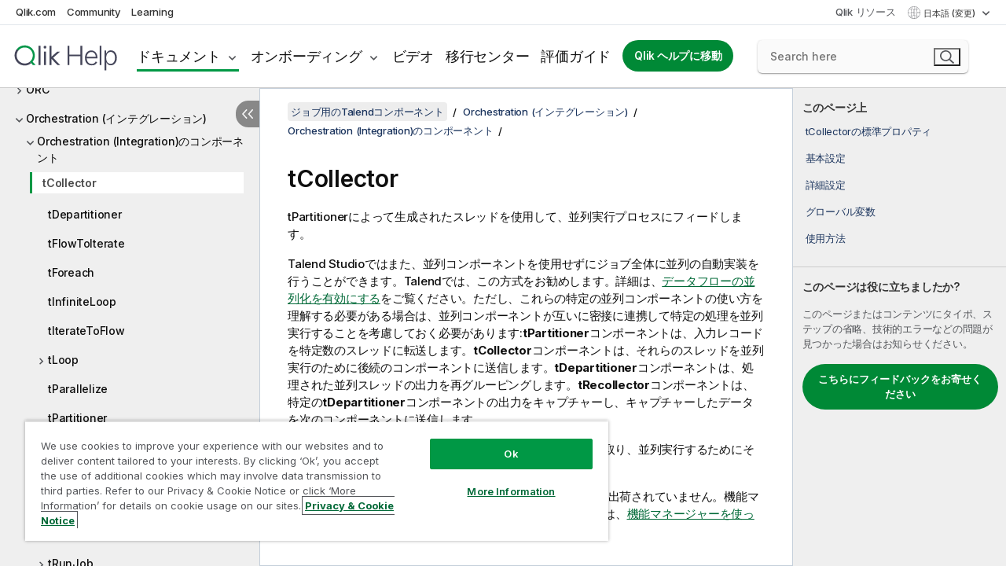

--- FILE ---
content_type: text/html; charset=utf-8
request_url: https://help.qlik.com/talend/ja-JP/components/8.0/orchestration/tcollector
body_size: 116332
content:

<!DOCTYPE html>
<html lang="ja">
<head data-version="5.8.5.35">
    <meta charset="utf-8" />
    <meta name="viewport" content="width=device-width, initial-scale=1.0" />
                <meta name="DC.Type" content="reference" />
                <meta name="DC.Title" content="tCollector" />
                <meta name="DC.Coverage" content="&#x30D7;&#x30ED;&#x30BB;&#x30B9;&#x5236;&#x5FA1;&#x30B3;&#x30F3;&#x30DD;&#x30FC;&#x30CD;&#x30F3;&#x30C8;" />
                <meta name="prodname" content="Talend MDM Platform" />
                <meta name="prodname" content="Talend Real-Time Big Data Platform" />
                <meta name="prodname" content="Talend Data Services Platform" />
                <meta name="prodname" content="Talend Big Data Platform" />
                <meta name="prodname" content="Talend Data Management Platform" />
                <meta name="prodname" content="Talend ESB" />
                <meta name="prodname" content="Talend Data Integration" />
                <meta name="prodname" content="Talend Big Data" />
                <meta name="prodname" content="Talend Data Fabric" />
                <meta name="version" content="8.0" />
                <meta name="platform" content="Talend Studio" />
                <meta name="pageid" content="tcollector" />
                <meta name="concepts" content="&#x30C7;&#x30FC;&#x30BF;&#x30AC;&#x30D0;&#x30CA;&#x30F3;&#x30B9;" />
        <meta name="guide-name" content="&#x30B8;&#x30E7;&#x30D6;&#x7528;&#x306E;Talend&#x30B3;&#x30F3;&#x30DD;&#x30FC;&#x30CD;&#x30F3;&#x30C8;" />
    <meta name="product" content="Talend Components" />
    <meta name="version" content="8.0" />

        <script type="text/javascript" src="https://d2zcxm2u7ahqlt.cloudfront.net/5b4cc16bfe8667990b58e1df434da538/search-clients/db85c396-75a2-11ef-9c3f-0242ac12000b/an.js"></script>
    <script type="text/javascript" src="https://d2zcxm2u7ahqlt.cloudfront.net/5b4cc16bfe8667990b58e1df434da538/search-clients/db85c396-75a2-11ef-9c3f-0242ac12000b/searchbox.js"></script>
    <link rel="stylesheet" href="https://d2zcxm2u7ahqlt.cloudfront.net/5b4cc16bfe8667990b58e1df434da538/search-clients/db85c396-75a2-11ef-9c3f-0242ac12000b/searchbox.css" />


    <link rel="preconnect" href="https://fonts.googleapis.com" />
    <link rel="preconnect" href="https://fonts.gstatic.com" crossorigin="anonymous" />
    <link href="https://fonts.googleapis.com/css2?family=Inter:wght@100;200;300;400;500;600;700;800;900&display=swap" rel="stylesheet" />
    
    
    
		<link rel="canonical" href="https://help.talend.com/talend/ja-JP/components/8.0/orchestration/tcollector" />
				<link rel="alternate" hreflang="en-us" href="https://help.talend.com/talend/en-US/components/8.0/orchestration/tcollector" />
				<link rel="alternate" hreflang="fr-fr" href="https://help.talend.com/talend/fr-FR/components/8.0/orchestration/tcollector" />
		<link rel="alternate" hreflang="x-default" href="https://help.talend.com/talend/en-US/components/8.0/orchestration/tcollector" />


    <title>tCollector | &#x30B8;&#x30E7;&#x30D6;&#x7528;&#x306E;Talend&#x30B3;&#x30F3;&#x30DD;&#x30FC;&#x30CD;&#x30F3;&#x30C8; &#x30D8;&#x30EB;&#x30D7;</title>
    
    

    <script type="application/ld+json">
        {
        "@context": "https://schema.org",
        "@type": "BreadcrumbList",
        "itemListElement": [
{
"@type": "ListItem",
"position": 1,
"name": "ジョブ用のTalendコンポーネント",
"item": "https://help.qlik.com/talend/ja-JP/components/8.0"
},
{
"@type": "ListItem",
"position": 2,
"name": "Orchestration (インテグレーション)",
"item": "https://help.qlik.com/talend/ja-JP/components/8.0/orchestration"
},
{
"@type": "ListItem",
"position": 3,
"name": "Orchestration (Integration)のコンポーネント",
"item": "https://help.qlik.com/talend/ja-JP/components/8.0/orchestration/orchestration-component"
},
{
"@type": "ListItem",
"position": 4,
"name": "tCollector"
}
        ]
        }
    </script>


    
        <link rel="shortcut icon" type="image/ico" href="/talend/favicon.png?v=cYBi6b1DQtYtcF7OSPc3EOSLLSqQ-A6E_gjO45eigZw" />
        <link rel="stylesheet" href="/talend/css/styles.min.css?v=5.8.5.35" />
    
    

    
    
    


    

</head>
<body class="talend">


<script>/* <![CDATA[ */var dataLayer = [{'site':'help'}];/* ]]> */</script>
<!-- Google Tag Manager -->
<noscript><iframe src="https://www.googletagmanager.com/ns.html?id=GTM-P7VJSX"
height ="0" width ="0" style ="display:none;visibility:hidden" ></iframe></noscript>
<script>// <![CDATA[
(function(w,d,s,l,i){w[l]=w[l]||[];w[l].push({'gtm.start':
new Date().getTime(),event:'gtm.js'});var f=d.getElementsByTagName(s)[0],
j=d.createElement(s),dl=l!='dataLayer'?'&l='+l:'';j.async=true;j.src=
'//www.googletagmanager.com/gtm.js?id='+i+dl;f.parentNode.insertBefore(j,f);
})(window,document,'script','dataLayer','GTM-P7VJSX');
// ]]></script>
<!-- End Google Tag Manager -->



<input type="hidden" id="basePrefix" value="talend" />
<input type="hidden" id="baseLanguage" value="ja-JP" />
<input type="hidden" id="baseType" value="components" />
<input type="hidden" id="baseVersion" value="8.0" />

    <input type="hidden" id="index" value="3699" />
    <input type="hidden" id="baseUrl" value="/talend/ja-JP/components/8.0" />
    


    <div id="wrap">
        
        
            

<div id="mega">
    

    

    <a href="javascript:skipToMain('main');" class="skip-button">メイン コンテンツをスキップする</a>
        <a href="javascript:skipToMain('complementary');" class="skip-button hidden-mobile">補完的コンテンツへスキップ</a>

    <header>
        <div class="utilities">
            <ul>
                <li><a href="https://www.qlik.com/?ga-link=qlikhelp-gnav-qlikcom">Qlik.com</a></li>
                <li><a href="https://community.qlik.com/?ga-link=qlikhelp-gnav-community">Community</a></li>
                <li><a href="https://learning.qlik.com/?ga-link=qlikhelp-gnav-learning">Learning</a></li>
            </ul>

            <div class="link">
                <a href="/ja-JP/Qlik-Resources.htm">Qlik リソース</a>
            </div>

            <div class="dropdown language">
	<button  aria-controls="languages-list1" aria-expanded="false" aria-label="&#x65E5;&#x672C;&#x8A9E;&#x304C;&#x73FE;&#x5728;&#x9078;&#x629E;&#x3055;&#x308C;&#x3066;&#x3044;&#x307E;&#x3059;&#x3002;(&#x8A00;&#x8A9E;&#x30E1;&#x30CB;&#x30E5;&#x30FC;)">
		&#x65E5;&#x672C;&#x8A9E; (変更)
	</button>
	<div aria-hidden="true" id="languages-list1">

		<ul aria-label="&#x30A2;&#x30A4;&#x30C6;&#x30E0; 5 &#x500B;&#x306E;&#x30E1;&#x30CB;&#x30E5;&#x30FC;&#x3002;">
				<li><a href="/talend/en-US/components/8.0/orchestration/tcollector?l=de-DE" lang="de" tabindex="-1" rel="nofollow" aria-label="&#x30A2;&#x30A4;&#x30C6;&#x30E0; 1 / 5 &#x500B;&#x3002; Deutsch">Deutsch</a></li>
				<li><a href="/talend/en-US/components/8.0/orchestration/tcollector" lang="en" tabindex="-1" rel="nofollow" aria-label="&#x30A2;&#x30A4;&#x30C6;&#x30E0; 2 / 5 &#x500B;&#x3002; English">English</a></li>
				<li><a href="/talend/fr-FR/components/8.0/orchestration/tcollector" lang="fr" tabindex="-1" rel="nofollow" aria-label="&#x30A2;&#x30A4;&#x30C6;&#x30E0; 3 / 5 &#x500B;&#x3002; Fran&#xE7;ais">Fran&#xE7;ais</a></li>
				<li><a href="/talend/ja-JP/components/8.0/orchestration/tcollector" lang="ja" tabindex="-1" rel="nofollow" aria-label="&#x30A2;&#x30A4;&#x30C6;&#x30E0; 4 / 5 &#x500B;&#x3002; &#x65E5;&#x672C;&#x8A9E;">&#x65E5;&#x672C;&#x8A9E;</a></li>
				<li><a href="/talend/en-US/components/8.0/orchestration/tcollector?l=zh-CN" lang="zh" tabindex="-1" rel="nofollow" aria-label="&#x30A2;&#x30A4;&#x30C6;&#x30E0; 5 / 5 &#x500B;&#x3002; &#x4E2D;&#x6587;&#xFF08;&#x4E2D;&#x56FD;&#xFF09;">&#x4E2D;&#x6587;&#xFF08;&#x4E2D;&#x56FD;&#xFF09;</a></li>
		</ul>
	</div>
	<div class="clearfix" aria-hidden="true"></div>
</div>
        </div>

        <div class="navigation">

            <div class="mobile-close-button mobile-menu-close-button">
                <button><span class="visually-hidden">閉じる</span></button>
            </div>
            <nav>

                <div class="logo mobile">
                    <a href="/ja-JP/" class="mega-logo">
                        <img src="/talend/img/logos/Qlik-Help-2024.svg" alt="Qlik Talend ヘルプ ホーム" />
                        <span class=" external"></span>
                    </a>
                </div>

                <ul>
                    <li class="logo">
                        <a href="/ja-JP/" class="mega-logo">
                            <img src="/talend/img/logos/Qlik-Help-2024.svg" alt="Qlik Talend ヘルプ ホーム" />
                            <span class=" external"></span>
                        </a>
                    </li>

                    <li class="pushdown">
                        <a href="javascript:void(0);" class="selected" aria-controls="mega-products-list" aria-expanded="false">ドキュメント</a>
                        <div class="pushdown-list documentation-list doc-tabs " id="mega-products-list" aria-hidden="true">

                            <div class="doc-category-list">
                                <ul>
                                    <li class="doc-category-link" id="tab1"><a href="javascript:void(0);">クラウド</a></li>
                                    <li class="doc-category-link" id="tab2"><a href="javascript:void(0);">Client-Managed</a></li>
                                    <li class="doc-category-link" id="tab3"><a href="javascript:void(0);">追加のドキュメント</a></li>
                                </ul>
                            </div>

                            <a href="javascript:void(0);" class="mobile doc-category-link" id="tab1">クラウド</a>
                            <div role="tabpanel" id="tabs1_tab1_panel" class="tabpanel">
                                <div>
                                    <h2>Qlik Cloud</h2>
                                    <ul class="two">
                                        <li><a href="/ja-JP/cloud-services/">ホーム</a></li>
                                        <li><a href="/ja-JP/cloud-services/Subsystems/Hub/Content/Global_Common/HelpSites/introducing-qlik-cloud.htm">紹介</a></li>
                                        <li><a href="/ja-JP/cloud-services/csh/client/ChangeLogSaaS">Qlik Cloud の新機能</a></li>
                                        <li><a href="/ja-JP/cloud-services/Subsystems/Hub/Content/Global_Common/HelpSites/Talend-capabilities.htm">Qlik Talend Cloud について</a></li>
                                        <li><a href="/ja-JP/cloud-services/Subsystems/Hub/Content/Sense_Hub/Introduction/analyzing-data.htm">分析</a></li>
                                        <li><a href="/ja-JP/cloud-services/Subsystems/Hub/Content/Sense_Hub/DataIntegration/Introduction/Data-services.htm">データ統合</a></li>
                                        <li><a href="/ja-JP/cloud-services/Subsystems/Hub/Content/Sense_Hub/Introduction/qlik-sense-administration.htm">管理</a></li>
                                        <li><a href="/ja-JP/cloud-services/Subsystems/Hub/Content/Sense_QlikAutomation/introduction/home-automation.htm">自動化</a></li>
                                        <li><a href="https://qlik.dev/" class="see-also-link-external" target="_blank">開発</a></li>
                                    </ul>
                                </div>
                                <div>
                                    <h2>他のクラウド ソリューション</h2>
                                    <ul>
                                        <li><a href="/ja-JP/cloud-services/Content/Sense_Helpsites/Home-talend-cloud.htm">Talend Cloud</a></li>
                                        <li><a href="https://talend.qlik.dev/apis/" class="see-also-link-external" target="_blank">Talend API Portal</a></li>
                                        <li><a href="https://www.stitchdata.com/docs/" class="see-also-link-external" target="_blank">Stitch</a></li>
                                        <li><a href="/ja-JP/upsolver">Upsolver</a></li>
                                    </ul>
                                </div>
                            </div>

                            <a href="javascript:void(0);" class="mobile doc-category-link" id="tab2">Client-Managed</a>
                            <div role="tabpanel" id="tabs1_tab2_panel" class="tabpanel">
                                <div>
                                    <h2>クライアント管理 — 分析</h2>
                                    <ul class="two">
                                        <!-- client managed analytics -->
                                        <li><a tabindex="-1" href="/ja-JP/sense/Content/Sense_Helpsites/Home.htm">ユーザー向けの Qlik Sense</a></li>
                                        <li><a tabindex="-1" href="/ja-JP/sense-admin">管理者向け <span lang="en">Qlik Sense</span></a></li>
                                        <li><a tabindex="-1" href="/ja-JP/sense-developer">開発者向け <span lang="en">Qlik Sense</span></a></li>
                                        <li><a tabindex="-1" href="/ja-JP/nprinting"><span lang="en">Qlik NPrinting</span></a></li>
                                        <li><a tabindex="-1" href="/ja-JP/connectors"><span lang="en">Connectors</span></a></li>
                                        <li><a tabindex="-1" href="/ja-JP/geoanalytics"><span lang="en">Qlik GeoAnalytics</span></a></li>
                                        <li><a tabindex="-1" href="/ja-JP/alerting"><span lang="en">Qlik Alerting</span></a></li>
                                        <li><a tabindex="-1" href="/ja-JP/qlikview/Content/QV_HelpSites/Home.htm">ユーザーと管理者向けの <span lang="en">QlikView</span></a></li>
                                        <li><a tabindex="-1" href="/ja-JP/qlikview-developer">開発者向け <span lang="en">QlikView</span></a></li>
                                        <li><a tabindex="-1" href="/ja-JP/governance-dashboard"><span lang="en">Governance Dashboard</span></a></li>
                                    </ul>
                                </div>
                                <div>
                                    <h2>クライアント管理 — データ統合</h2>
                                    <ul class="two">
                                        <!-- client managed data integration -->
                                        <li><a tabindex="-1" href="/ja-JP/replicate"><span lang="en">Qlik Replicate</span></a></li>
                                        <li><a tabindex="-1" href="/ja-JP/compose"><span lang="en">Qlik Compose</span></a></li>
                                        <li><a tabindex="-1" href="/ja-JP/enterprise-manager"><span lang="en">Qlik Enterprise Manager</span></a></li>
                                        <li><a tabindex="-1" href="/ja-JP/gold-client"><span lang="en">Qlik Gold Client</span></a></li>
                                        <li><a tabindex="-1" href="/ja-JP/catalog"><span lang="en">Qlik Catalog</span></a></li>
                                        <li><a tabindex="-1" href="/ja-JP/nodegraph"><span lang="en">NodeGraph (legacy)</span></a></li>
                                        <li><a href="/talend/ja-JP/studio-user-guide/">Talend Studio</a></li>
                                        <li><a href="/talend/ja-JP/esb-developer-guide/">Talend ESB</a></li>
                                        <li><a href="/talend/ja-JP/administration-center-user-guide">Talend Administration Center</a></li>
                                        <li><a href="/talend/ja-JP/talend-data-catalog/">Talend Data Catalog</a></li>
                                        <li><a href="/talend/ja-JP/data-preparation-user-guide/8.0">Talend Data Preparation</a></li>
                                        <li><a href="/talend/ja-JP/data-stewardship-user-guide/8.0">Talend Data Stewardship</a></li>
                                    </ul>
                                </div>
                            </div>

                            <a href="javascript:void(0);" class="mobile doc-category-link" id="tab3">追加のドキュメント</a>
                            <div role="tabpanel" id="tabs1_tab3_panel" class="tabpanel">
                                <div>
                                    <h2>追加のドキュメント</h2>
                                    <ul>
                                        <li><a href="/ja-JP/archive" class="archive-link">Qlik ドキュメンテーション アーカイブ</a></li>
                                        <li><a href="/talend/ja-JP/archive" class="archive-link">Talend ドキュメンテーション アーカイブ</a></li>
                                        <li><div class="talend-logo"></div><a href="/talend/ja-JP/">Qlik Talend 製品のヘルプを検索</a></li>
                                    </ul>
                                </div>
                            </div>
                            <div class="doc-lightbox"></div>
                        </div>

                    </li>

                    <li class="pushdown">
                        <a href="javascript:void(0);" aria-controls="mega-onboarding-list" aria-expanded="false">オンボーディング</a>

                        <div class="pushdown-list documentation-list doc-tabs " id="mega-onboarding-list" aria-hidden="true">

                            <div class="doc-category-list">
                                <ul>
                                    <li class="doc-category-link" id="tab8"><a href="javascript:void(0);">分析を開始</a></li>
                                    <li class="doc-category-link" id="tab9"><a href="javascript:void(0);">データ統合を開始する</a></li>
                                </ul>
                            </div>

                            <div role="tabpanel" id="tabs1_tab8_panel" class="tabpanel">
                                <div>
                                    <h2>分析ユーザーのオンボーディング</h2>
                                    <ul class="two">
                                        <li><a tabindex="-1" href="/ja-JP/onboarding">Qlik Sense で分析を開始</a></li>

                                        <li><a tabindex="-1" href="/ja-JP/onboarding/qlik-cloud-analytics-standard"><span lang="en">Qlik Cloud Analytics Standard の管理</span></a></li>
                                        <li><a tabindex="-1" href="/ja-JP/onboarding/qlik-cloud-analytics-premium-enterprise"><span lang="en">Qlik Cloud Analytics Premium および Enterprise の管理</span></a></li>
                                        <li><a tabindex="-1" href="/ja-JP/onboarding/qlik-sense-business-admins">Qlik Sense <span lang="en">Business</span> の管理</a></li>
                                        <li><a tabindex="-1" href="/ja-JP/onboarding/qlik-sense-enterprise-saas-admins">Qlik Sense <span lang="en">Enterprise SaaS</span> の管理</a></li>
                                        <li><a tabindex="-1" href="/ja-JP/onboarding/qlik-cloud-government-admins"><span lang="en">Qlik Cloud Government を管理</span></a></li>

                                        <li><a tabindex="-1" href="/ja-JP/onboarding/qlik-sense-enterprise-windows-admins">Windows 上の <span lang="en">Qlik Sense</span> <span lang="en">Enterprise</span> の管理</a></li>
                                    </ul>
                                </div>
                            </div>
                            <div role="tabpanel" id="tabs1_tab9_panel" class="tabpanel">
                                <div>
                                    <h2>オンボーディング データ統合ユーザー</h2>
                                    <ul class="">
                                        <li><a tabindex="-1" href="/ja-JP/cloud-services/Subsystems/Hub/Content/Sense_Hub/DataIntegration/Introduction/Getting-started-QTC.htm"><span lang="en">Qlik Talend Data Integration Cloud を開始する</span></a></li>
                                        <li><a tabindex="-1" href="/talend/ja-JP/talend-cloud-getting-started/Cloud/about-talend-cloud">Talend Cloud を開始する</a></li>
                                    </ul>
                                </div>
                            </div>                            
                            <div class="doc-lightbox"></div>
                        </div>
                    </li>


                    <li><a href="/ja-JP/videos">ビデオ</a></li>

                    <li><a href="/ja-JP/migration">移行センター</a></li>

                    <li class="mega-migration"><a href="/ja-JP/evaluation-guides">評価ガイド</a></li>

                    <li class="hidden-desktop"><a href="/ja-JP/Qlik-Resources.htm">Qlik リソース</a></li>

                        
                        
                            <li><a class="button goto" href="/ja-JP/">Qlik ヘルプに移動</a></li>
                        


                    <li class="dropdown language-mobile">
	<a href="javascript:void(0);" aria-controls="languages-list2" aria-expanded="false" aria-label="&#x65E5;&#x672C;&#x8A9E;&#x304C;&#x73FE;&#x5728;&#x9078;&#x629E;&#x3055;&#x308C;&#x3066;&#x3044;&#x307E;&#x3059;&#x3002;(&#x8A00;&#x8A9E;&#x30E1;&#x30CB;&#x30E5;&#x30FC;)">
		&#x65E5;&#x672C;&#x8A9E; (変更)
	</a>
	<div aria-hidden="true" id="languages-list2">

		<ul aria-label="&#x30A2;&#x30A4;&#x30C6;&#x30E0; 5 &#x500B;&#x306E;&#x30E1;&#x30CB;&#x30E5;&#x30FC;&#x3002;">
				<li><a href="/talend/en-US/components/8.0/orchestration/tcollector?l=de-DE" lang="de" tabindex="-1" rel="nofollow" aria-label="&#x30A2;&#x30A4;&#x30C6;&#x30E0; 1 / 5 &#x500B;&#x3002; Deutsch">Deutsch</a></li>
				<li><a href="/talend/en-US/components/8.0/orchestration/tcollector" lang="en" tabindex="-1" rel="nofollow" aria-label="&#x30A2;&#x30A4;&#x30C6;&#x30E0; 2 / 5 &#x500B;&#x3002; English">English</a></li>
				<li><a href="/talend/fr-FR/components/8.0/orchestration/tcollector" lang="fr" tabindex="-1" rel="nofollow" aria-label="&#x30A2;&#x30A4;&#x30C6;&#x30E0; 3 / 5 &#x500B;&#x3002; Fran&#xE7;ais">Fran&#xE7;ais</a></li>
				<li><a href="/talend/ja-JP/components/8.0/orchestration/tcollector" lang="ja" tabindex="-1" rel="nofollow" aria-label="&#x30A2;&#x30A4;&#x30C6;&#x30E0; 4 / 5 &#x500B;&#x3002; &#x65E5;&#x672C;&#x8A9E;">&#x65E5;&#x672C;&#x8A9E;</a></li>
				<li><a href="/talend/en-US/components/8.0/orchestration/tcollector?l=zh-CN" lang="zh" tabindex="-1" rel="nofollow" aria-label="&#x30A2;&#x30A4;&#x30C6;&#x30E0; 5 / 5 &#x500B;&#x3002; &#x4E2D;&#x6587;&#xFF08;&#x4E2D;&#x56FD;&#xFF09;">&#x4E2D;&#x6587;&#xFF08;&#x4E2D;&#x56FD;&#xFF09;</a></li>
		</ul>
	</div>
	<div class="clearfix" aria-hidden="true"></div>
</li>
                </ul>
            </nav>

            <div class="search-container">

                <button>検索</button>
                    <div id="auto" class="su-box">
                        <div ng-controller="SearchautoController">
                            <div bind-html-compile="autocompleteHtml">
                                <span class="su-placeholder" tabindex="0">
    SearchUnify の検索をロード中<span class="su-dots"></span>
    <span class="su-support-link">
        製品に関するサポートが必要な場合は、Qlik Support にお問い合わせください。<br/>
        <a href="https://customerportal.qlik.com/knowledge" target="_blank">Qlik Customer Portal</a>
    </span>
</span>
                            </div>
                        </div>
                    </div>
            </div>



            <button class="mobile-menu-button">メニュー</button>
        </div>


    </header>

    <div class="search-box mobile">
        <div class="search-cancel">
            <button><span class="visually-hidden">閉じる</span></button>
        </div>
            <span class="su-placeholder" tabindex="0">
    SearchUnify の検索をロード中<span class="su-dots"></span>
    <span class="su-support-link">
        製品に関するサポートが必要な場合は、Qlik Support にお問い合わせください。<br/>
        <a href="https://customerportal.qlik.com/knowledge" target="_blank">Qlik Customer Portal</a>
    </span>
</span>
    </div>
    

</div>



        <div class="main ">
                

            <div class="container content">
                <div class="navigation-pane col-3">
                    <button class="hide-toc" aria-label="&#x76EE;&#x6B21;&#x3092;&#x975E;&#x8868;&#x793A;&#x306B;&#x3059;&#x308B;" data-text-hide="目次を非表示にする" data-text-show="目次を表示する"></button>
                    
                    
        <aside class="navigation">
            <div class="tree-header">
                <div class="header-items">
                    <div class="content-button open">
                        <button class="button" aria-label="目次を表示する"></button>
                    </div>
                    <div class="content-button close">
                        <button class="button" aria-label="目次を非表示にする"></button>
                    </div>

                        <div class="website-name">
        <h2 id="website-name-header" class="components">
            <a href="/talend/ja-JP/components/8.0/" lang="en">
ジョブ用のTalendコンポーネント            </a>

        </h2>
    </div>


                    <div class="navigation-help" aria-label="次のナビゲーション領域はツリー表示になっています。tab キーを使ってツリー上を移動し、右矢印および左矢印キーを使って分岐を広げます。"><p>移動</p></div>

                </div>
            </div>
            <input type="hidden" id="version-name" value="8.0" />

            <div class="show-version">8.0</div>


            <button class="horizontal-nav-close-button">Back</button>
            <nav>
                		<ul role=tree id=tree0 aria-labelledby=website-name-header tabindex=0>
		<li role="treeitem" id="tocitem-1" data-index="1"  aria-labelledby="tocitem-1">
            <a href="/talend/ja-JP/components/8.0/About">&#x30B8;&#x30E7;&#x30D6;&#x7528;&#x306E;Talend&#x30B3;&#x30F3;&#x30DD;&#x30FC;&#x30CD;&#x30F3;&#x30C8;&#x306B;&#x3064;&#x3044;&#x3066;</a>
			
        </li>
		<li role="treeitem" id="tocitem-2" data-index="2"  aria-expanded="false" aria-labelledby="tocitem-2">
                <div class="toggle" aria-hidden="true"></div>
            <a href="/talend/ja-JP/components/8.0/access">Access</a>
			
        </li>
		<li role="treeitem" id="tocitem-16" data-index="16"  aria-expanded="false" aria-labelledby="tocitem-16">
                <div class="toggle" aria-hidden="true"></div>
            <a href="/talend/ja-JP/components/8.0/ai">AI</a>
			
        </li>
		<li role="treeitem" id="tocitem-34" data-index="34"  aria-expanded="false" aria-labelledby="tocitem-34">
                <div class="toggle" aria-hidden="true"></div>
            <a href="/talend/ja-JP/components/8.0/amazon-aurora">Amazon Aurora</a>
			
        </li>
		<li role="treeitem" id="tocitem-59" data-index="59"  aria-expanded="false" aria-labelledby="tocitem-59">
                <div class="toggle" aria-hidden="true"></div>
            <a href="/talend/ja-JP/components/8.0/amazon-documentdb">Amazon DocumentDB</a>
			
        </li>
		<li role="treeitem" id="tocitem-65" data-index="65"  aria-expanded="false" aria-labelledby="tocitem-65">
                <div class="toggle" aria-hidden="true"></div>
            <a href="/talend/ja-JP/components/8.0/amazon-dynamodb">Amazon DynamoDB</a>
			
        </li>
		<li role="treeitem" id="tocitem-88" data-index="88"  aria-expanded="false" aria-labelledby="tocitem-88">
                <div class="toggle" aria-hidden="true"></div>
            <a href="/talend/ja-JP/components/8.0/amazon-emr">Amazon EMR</a>
			
        </li>
		<li role="treeitem" id="tocitem-105" data-index="105"  aria-expanded="false" aria-labelledby="tocitem-105">
                <div class="toggle" aria-hidden="true"></div>
            <a href="/talend/ja-JP/components/8.0/amazon-emr-distribution">Amazon EMR distribution</a>
			
        </li>
		<li role="treeitem" id="tocitem-123" data-index="123"  aria-expanded="false" aria-labelledby="tocitem-123">
                <div class="toggle" aria-hidden="true"></div>
            <a href="/talend/ja-JP/components/8.0/amazon-mysql">Amazon MySQL</a>
			
        </li>
		<li role="treeitem" id="tocitem-137" data-index="137"  aria-expanded="false" aria-labelledby="tocitem-137">
                <div class="toggle" aria-hidden="true"></div>
            <a href="/talend/ja-JP/components/8.0/amazon-oracle">Amazon Oracle</a>
			
        </li>
		<li role="treeitem" id="tocitem-151" data-index="151"  aria-expanded="false" aria-labelledby="tocitem-151">
                <div class="toggle" aria-hidden="true"></div>
            <a href="/talend/ja-JP/components/8.0/amazon-redshift">Amazon Redshift</a>
			
        </li>
		<li role="treeitem" id="tocitem-199" data-index="199"  aria-expanded="false" aria-labelledby="tocitem-199">
                <div class="toggle" aria-hidden="true"></div>
            <a href="/talend/ja-JP/components/8.0/amazon-s3">Amazon S3</a>
			
        </li>
		<li role="treeitem" id="tocitem-260" data-index="260"  aria-expanded="false" aria-labelledby="tocitem-260">
                <div class="toggle" aria-hidden="true"></div>
            <a href="/talend/ja-JP/components/8.0/amazon-sqs">Amazon SQS</a>
			
        </li>
		<li role="treeitem" id="tocitem-296" data-index="296"  aria-expanded="false" aria-labelledby="tocitem-296">
                <div class="toggle" aria-hidden="true"></div>
            <a href="/talend/ja-JP/components/8.0/apache-log">Apache log</a>
			
        </li>
		<li role="treeitem" id="tocitem-302" data-index="302"  aria-expanded="false" aria-labelledby="tocitem-302">
                <div class="toggle" aria-hidden="true"></div>
            <a href="/talend/ja-JP/components/8.0/archive-unarchive">Archive/Unarchive</a>
			
        </li>
		<li role="treeitem" id="tocitem-310" data-index="310"  aria-expanded="false" aria-labelledby="tocitem-310">
                <div class="toggle" aria-hidden="true"></div>
            <a href="/talend/ja-JP/components/8.0/arff">ARFF</a>
			
        </li>
		<li role="treeitem" id="tocitem-319" data-index="319"  aria-expanded="false" aria-labelledby="tocitem-319">
                <div class="toggle" aria-hidden="true"></div>
            <a href="/talend/ja-JP/components/8.0/as400">AS400</a>
			
        </li>
		<li role="treeitem" id="tocitem-336" data-index="336"  aria-expanded="false" aria-labelledby="tocitem-336">
                <div class="toggle" aria-hidden="true"></div>
            <a href="/talend/ja-JP/components/8.0/avro">Avro</a>
			
        </li>
		<li role="treeitem" id="tocitem-345" data-index="345"  aria-expanded="false" aria-labelledby="tocitem-345">
                <div class="toggle" aria-hidden="true"></div>
            <a href="/talend/ja-JP/components/8.0/azure-data-lake-storage-gen2">Azure Data Lake Storage Gen2</a>
			
        </li>
		<li role="treeitem" id="tocitem-380" data-index="380"  aria-expanded="false" aria-labelledby="tocitem-380">
                <div class="toggle" aria-hidden="true"></div>
            <a href="/talend/ja-JP/components/8.0/azure-storage-blob">Azure Storage Blob</a>
			
        </li>
		<li role="treeitem" id="tocitem-417" data-index="417"  aria-expanded="false" aria-labelledby="tocitem-417">
                <div class="toggle" aria-hidden="true"></div>
            <a href="/talend/ja-JP/components/8.0/azure-storage-queue">Azure Storage Queue</a>
			
        </li>
		<li role="treeitem" id="tocitem-429" data-index="429"  aria-expanded="false" aria-labelledby="tocitem-429">
                <div class="toggle" aria-hidden="true"></div>
            <a href="/talend/ja-JP/components/8.0/azure-storage-table">Azure Storage Table</a>
			
        </li>
		<li role="treeitem" id="tocitem-443" data-index="443"  aria-expanded="false" aria-labelledby="tocitem-443">
                <div class="toggle" aria-hidden="true"></div>
            <a href="/talend/ja-JP/components/8.0/azure-synapse-analytics">Azure Synapse Analytics</a>
			
        </li>
		<li role="treeitem" id="tocitem-455" data-index="455"  aria-expanded="false" aria-labelledby="tocitem-455">
                <div class="toggle" aria-hidden="true"></div>
            <a href="/talend/ja-JP/components/8.0/bonita">Bonita</a>
			
        </li>
		<li role="treeitem" id="tocitem-470" data-index="470"  aria-expanded="false" aria-labelledby="tocitem-470">
                <div class="toggle" aria-hidden="true"></div>
            <a href="/talend/ja-JP/components/8.0/box">Box</a>
			
        </li>
		<li role="treeitem" id="tocitem-491" data-index="491"  aria-expanded="false" aria-labelledby="tocitem-491">
                <div class="toggle" aria-hidden="true"></div>
            <a href="/talend/ja-JP/components/8.0/buffer">Buffer</a>
			
        </li>
		<li role="treeitem" id="tocitem-501" data-index="501"  aria-expanded="false" aria-labelledby="tocitem-501">
                <div class="toggle" aria-hidden="true"></div>
            <a href="/talend/ja-JP/components/8.0/business-rules">Business rules</a>
			
        </li>
		<li role="treeitem" id="tocitem-529" data-index="529"  aria-expanded="false" aria-labelledby="tocitem-529">
                <div class="toggle" aria-hidden="true"></div>
            <a href="/talend/ja-JP/components/8.0/cassandra">Cassandra</a>
			
        </li>
		<li role="treeitem" id="tocitem-561" data-index="561"  aria-expanded="false" aria-labelledby="tocitem-561">
                <div class="toggle" aria-hidden="true"></div>
            <a href="/talend/ja-JP/components/8.0/change-data-capture">Change Data Capture</a>
			
        </li>
		<li role="treeitem" id="tocitem-601" data-index="601"  aria-expanded="false" aria-labelledby="tocitem-601">
                <div class="toggle" aria-hidden="true"></div>
            <a href="/talend/ja-JP/components/8.0/chart">Chart</a>
			
        </li>
		<li role="treeitem" id="tocitem-622" data-index="622"  aria-expanded="false" aria-labelledby="tocitem-622">
                <div class="toggle" aria-hidden="true"></div>
            <a href="/talend/ja-JP/components/8.0/claude-ai">Claude AI</a>
			
        </li>
		<li role="treeitem" id="tocitem-627" data-index="627"  aria-expanded="false" aria-labelledby="tocitem-627">
                <div class="toggle" aria-hidden="true"></div>
            <a href="/talend/ja-JP/components/8.0/cloud">Cloud</a>
			
        </li>
		<li role="treeitem" id="tocitem-631" data-index="631"  aria-expanded="false" aria-labelledby="tocitem-631">
                <div class="toggle" aria-hidden="true"></div>
            <a href="/talend/ja-JP/components/8.0/combinedsql">CombinedSQL</a>
			
        </li>
		<li role="treeitem" id="tocitem-650" data-index="650"  aria-expanded="false" aria-labelledby="tocitem-650">
                <div class="toggle" aria-hidden="true"></div>
            <a href="/talend/ja-JP/components/8.0/context">Context</a>
			
        </li>
		<li role="treeitem" id="tocitem-660" data-index="660"  aria-expanded="false" aria-labelledby="tocitem-660">
                <div class="toggle" aria-hidden="true"></div>
            <a href="/talend/ja-JP/components/8.0/cosmosdb">CosmosDB</a>
			
        </li>
		<li role="treeitem" id="tocitem-674" data-index="674"  aria-expanded="false" aria-labelledby="tocitem-674">
                <div class="toggle" aria-hidden="true"></div>
            <a href="/talend/ja-JP/components/8.0/couchbase">Couchbase</a>
			
        </li>
		<li role="treeitem" id="tocitem-687" data-index="687"  aria-expanded="false" aria-labelledby="tocitem-687">
                <div class="toggle" aria-hidden="true"></div>
            <a href="/talend/ja-JP/components/8.0/cyberark">CyberArk</a>
			
        </li>
		<li role="treeitem" id="tocitem-696" data-index="696"  aria-expanded="false" aria-labelledby="tocitem-696">
                <div class="toggle" aria-hidden="true"></div>
            <a href="/talend/ja-JP/components/8.0/data-mapping">Data mapping</a>
			
        </li>
		<li role="treeitem" id="tocitem-774" data-index="774"  aria-expanded="false" aria-labelledby="tocitem-774">
                <div class="toggle" aria-hidden="true"></div>
            <a href="/talend/ja-JP/components/8.0/data-preparation">Data Preparation</a>
			
        </li>
		<li role="treeitem" id="tocitem-831" data-index="831"  aria-expanded="false" aria-labelledby="tocitem-831">
                <div class="toggle" aria-hidden="true"></div>
            <a href="/talend/ja-JP/components/8.0/data-quality-components-container">Data Quality&#x306E;&#x30B3;&#x30F3;&#x30DD;&#x30FC;&#x30CD;&#x30F3;&#x30C8;</a>
			
        </li>
		<li role="treeitem" id="tocitem-1440" data-index="1440"  aria-expanded="false" aria-labelledby="tocitem-1440">
                <div class="toggle" aria-hidden="true"></div>
            <a href="/talend/ja-JP/components/8.0/data-stewardship">Data Stewardship</a>
			
        </li>
		<li role="treeitem" id="tocitem-1479" data-index="1479"  aria-expanded="false" aria-labelledby="tocitem-1479">
                <div class="toggle" aria-hidden="true"></div>
            <a href="/talend/ja-JP/components/8.0/database-utility">Database utility</a>
			
        </li>
		<li role="treeitem" id="tocitem-1485" data-index="1485"  aria-expanded="false" aria-labelledby="tocitem-1485">
                <div class="toggle" aria-hidden="true"></div>
            <a href="/talend/ja-JP/components/8.0/databricks">Databricks</a>
			
        </li>
		<li role="treeitem" id="tocitem-1512" data-index="1512"  aria-expanded="false" aria-labelledby="tocitem-1512">
                <div class="toggle" aria-hidden="true"></div>
            <a href="/talend/ja-JP/components/8.0/db-generic">DB Generic</a>
			
        </li>
		<li role="treeitem" id="tocitem-1536" data-index="1536"  aria-expanded="false" aria-labelledby="tocitem-1536">
                <div class="toggle" aria-hidden="true"></div>
            <a href="/talend/ja-JP/components/8.0/db2">DB2</a>
			
        </li>
		<li role="treeitem" id="tocitem-1547" data-index="1547"  aria-expanded="false" aria-labelledby="tocitem-1547">
                <div class="toggle" aria-hidden="true"></div>
            <a href="/talend/ja-JP/components/8.0/dbfs">DBFS</a>
			
        </li>
		<li role="treeitem" id="tocitem-1552" data-index="1552"  aria-expanded="false" aria-labelledby="tocitem-1552">
                <div class="toggle" aria-hidden="true"></div>
            <a href="/talend/ja-JP/components/8.0/defining-context-groups">Defining Context Groups</a>
			
        </li>
		<li role="treeitem" id="tocitem-1563" data-index="1563"  aria-expanded="false" aria-labelledby="tocitem-1563">
                <div class="toggle" aria-hidden="true"></div>
            <a href="/talend/ja-JP/components/8.0/delimited">Delimited</a>
			
        </li>
		<li role="treeitem" id="tocitem-1602" data-index="1602"  aria-expanded="false" aria-labelledby="tocitem-1602">
                <div class="toggle" aria-hidden="true"></div>
            <a href="/talend/ja-JP/components/8.0/delta-lake">Delta Lake</a>
			
        </li>
		<li role="treeitem" id="tocitem-1621" data-index="1621"  aria-expanded="false" aria-labelledby="tocitem-1621">
                <div class="toggle" aria-hidden="true"></div>
            <a href="/talend/ja-JP/components/8.0/dotnet">DotNET</a>
			
        </li>
		<li role="treeitem" id="tocitem-1637" data-index="1637"  aria-expanded="false" aria-labelledby="tocitem-1637">
                <div class="toggle" aria-hidden="true"></div>
            <a href="/talend/ja-JP/components/8.0/dropbox">Dropbox</a>
			
        </li>
		<li role="treeitem" id="tocitem-1655" data-index="1655"  aria-expanded="false" aria-labelledby="tocitem-1655">
                <div class="toggle" aria-hidden="true"></div>
            <a href="/talend/ja-JP/components/8.0/dynamic-schema">Dynamic Schema</a>
			
        </li>
		<li role="treeitem" id="tocitem-1672" data-index="1672"  aria-expanded="false" aria-labelledby="tocitem-1672">
                <div class="toggle" aria-hidden="true"></div>
            <a href="/talend/ja-JP/components/8.0/elasticsearch">ElasticSearch</a>
			
        </li>
		<li role="treeitem" id="tocitem-1682" data-index="1682"  aria-expanded="false" aria-labelledby="tocitem-1682">
                <div class="toggle" aria-hidden="true"></div>
            <a href="/talend/ja-JP/components/8.0/elt-greenplum">ELT Greenplum</a>
			
        </li>
		<li role="treeitem" id="tocitem-1716" data-index="1716"  aria-expanded="false" aria-labelledby="tocitem-1716">
                <div class="toggle" aria-hidden="true"></div>
            <a href="/talend/ja-JP/components/8.0/elt-hive">ELT Hive</a>
			
        </li>
		<li role="treeitem" id="tocitem-1747" data-index="1747"  aria-expanded="false" aria-labelledby="tocitem-1747">
                <div class="toggle" aria-hidden="true"></div>
            <a href="/talend/ja-JP/components/8.0/elt-jdbc">ELT JDBC</a>
			
        </li>
		<li role="treeitem" id="tocitem-1783" data-index="1783"  aria-expanded="false" aria-labelledby="tocitem-1783">
                <div class="toggle" aria-hidden="true"></div>
            <a href="/talend/ja-JP/components/8.0/elt-mssql">ELT MSSql</a>
			
        </li>
		<li role="treeitem" id="tocitem-1817" data-index="1817"  aria-expanded="false" aria-labelledby="tocitem-1817">
                <div class="toggle" aria-hidden="true"></div>
            <a href="/talend/ja-JP/components/8.0/elt-mysql">ELT MySQL</a>
			
        </li>
		<li role="treeitem" id="tocitem-1851" data-index="1851"  aria-expanded="false" aria-labelledby="tocitem-1851">
                <div class="toggle" aria-hidden="true"></div>
            <a href="/talend/ja-JP/components/8.0/elt-netezza">ELT Netezza</a>
			
        </li>
		<li role="treeitem" id="tocitem-1885" data-index="1885"  aria-expanded="false" aria-labelledby="tocitem-1885">
                <div class="toggle" aria-hidden="true"></div>
            <a href="/talend/ja-JP/components/8.0/elt-oracle">ELT Oracle</a>
			
        </li>
		<li role="treeitem" id="tocitem-1927" data-index="1927"  aria-expanded="false" aria-labelledby="tocitem-1927">
                <div class="toggle" aria-hidden="true"></div>
            <a href="/talend/ja-JP/components/8.0/elt-postgresql">ELT PostgreSQL</a>
			
        </li>
		<li role="treeitem" id="tocitem-1961" data-index="1961"  aria-expanded="false" aria-labelledby="tocitem-1961">
                <div class="toggle" aria-hidden="true"></div>
            <a href="/talend/ja-JP/components/8.0/elt-sybase">ELT Sybase</a>
			
        </li>
		<li role="treeitem" id="tocitem-1987" data-index="1987"  aria-expanded="false" aria-labelledby="tocitem-1987">
                <div class="toggle" aria-hidden="true"></div>
            <a href="/talend/ja-JP/components/8.0/elt-teradata">ELT Teradata</a>
			
        </li>
		<li role="treeitem" id="tocitem-2022" data-index="2022"  aria-expanded="false" aria-labelledby="tocitem-2022">
                <div class="toggle" aria-hidden="true"></div>
            <a href="/talend/ja-JP/components/8.0/elt-vertica">ELT Vertica</a>
			
        </li>
		<li role="treeitem" id="tocitem-2056" data-index="2056"  aria-expanded="false" aria-labelledby="tocitem-2056">
                <div class="toggle" aria-hidden="true"></div>
            <a href="/talend/ja-JP/components/8.0/embeddings-management-systems">Embeddings Management Systems</a>
			
        </li>
		<li role="treeitem" id="tocitem-2061" data-index="2061"  aria-expanded="false" aria-labelledby="tocitem-2061">
                <div class="toggle" aria-hidden="true"></div>
            <a href="/talend/ja-JP/components/8.0/esb-rest">ESB REST</a>
			
        </li>
		<li role="treeitem" id="tocitem-2133" data-index="2133"  aria-expanded="false" aria-labelledby="tocitem-2133">
                <div class="toggle" aria-hidden="true"></div>
            <a href="/talend/ja-JP/components/8.0/esb-soap">ESB SOAP</a>
			
        </li>
		<li role="treeitem" id="tocitem-2162" data-index="2162"  aria-expanded="false" aria-labelledby="tocitem-2162">
                <div class="toggle" aria-hidden="true"></div>
            <a href="/talend/ja-JP/components/8.0/exasol">Exasol</a>
			
        </li>
		<li role="treeitem" id="tocitem-2181" data-index="2181"  aria-expanded="false" aria-labelledby="tocitem-2181">
                <div class="toggle" aria-hidden="true"></div>
            <a href="/talend/ja-JP/components/8.0/excel">Excel</a>
			
        </li>
		<li role="treeitem" id="tocitem-2197" data-index="2197"  aria-expanded="false" aria-labelledby="tocitem-2197">
                <div class="toggle" aria-hidden="true"></div>
            <a href="/talend/ja-JP/components/8.0/file">&#x30D5;&#x30A1;&#x30A4;&#x30EB;(&#x7D71;&#x5408;)</a>
			
        </li>
		<li role="treeitem" id="tocitem-2200" data-index="2200"  aria-expanded="false" aria-labelledby="tocitem-2200">
                <div class="toggle" aria-hidden="true"></div>
            <a href="/talend/ja-JP/components/8.0/firebird">Firebird</a>
			
        </li>
		<li role="treeitem" id="tocitem-2209" data-index="2209"  aria-expanded="false" aria-labelledby="tocitem-2209">
                <div class="toggle" aria-hidden="true"></div>
            <a href="/talend/ja-JP/components/8.0/ftp">FTP</a>
			
        </li>
		<li role="treeitem" id="tocitem-2241" data-index="2241"  aria-expanded="false" aria-labelledby="tocitem-2241">
                <div class="toggle" aria-hidden="true"></div>
            <a href="/talend/ja-JP/components/8.0/fullrow">FullRow</a>
			
        </li>
		<li role="treeitem" id="tocitem-2251" data-index="2251"  aria-expanded="false" aria-labelledby="tocitem-2251">
                <div class="toggle" aria-hidden="true"></div>
            <a href="/talend/ja-JP/components/8.0/global-variable">Global Variable</a>
			
        </li>
		<li role="treeitem" id="tocitem-2259" data-index="2259"  aria-expanded="false" aria-labelledby="tocitem-2259">
                <div class="toggle" aria-hidden="true"></div>
            <a href="/talend/ja-JP/components/8.0/google-analytics">Google Analytics</a>
			
        </li>
		<li role="treeitem" id="tocitem-2263" data-index="2263"  aria-expanded="false" aria-labelledby="tocitem-2263">
                <div class="toggle" aria-hidden="true"></div>
            <a href="/talend/ja-JP/components/8.0/google-bigquery">Google BigQuery</a>
			
        </li>
		<li role="treeitem" id="tocitem-2293" data-index="2293"  aria-expanded="false" aria-labelledby="tocitem-2293">
                <div class="toggle" aria-hidden="true"></div>
            <a href="/talend/ja-JP/components/8.0/google-bigtable">Google Bigtable</a>
			
        </li>
		<li role="treeitem" id="tocitem-2299" data-index="2299"  aria-expanded="false" aria-labelledby="tocitem-2299">
                <div class="toggle" aria-hidden="true"></div>
            <a href="/talend/ja-JP/components/8.0/google-cloud-sql-components-container">Google Cloud SQL</a>
			
        </li>
		<li role="treeitem" id="tocitem-2314" data-index="2314"  aria-expanded="false" aria-labelledby="tocitem-2314">
                <div class="toggle" aria-hidden="true"></div>
            <a href="/talend/ja-JP/components/8.0/google-dataproc">Google Dataproc</a>
			
        </li>
		<li role="treeitem" id="tocitem-2317" data-index="2317"  aria-expanded="false" aria-labelledby="tocitem-2317">
                <div class="toggle" aria-hidden="true"></div>
            <a href="/talend/ja-JP/components/8.0/google-drive">Google Drive</a>
			
        </li>
		<li role="treeitem" id="tocitem-2340" data-index="2340"  aria-expanded="false" aria-labelledby="tocitem-2340">
                <div class="toggle" aria-hidden="true"></div>
            <a href="/talend/ja-JP/components/8.0/google-pubsub">Google PubSub</a>
			
        </li>
		<li role="treeitem" id="tocitem-2345" data-index="2345"  aria-expanded="false" aria-labelledby="tocitem-2345">
                <div class="toggle" aria-hidden="true"></div>
            <a href="/talend/ja-JP/components/8.0/gpg">GPG</a>
			
        </li>
		<li role="treeitem" id="tocitem-2362" data-index="2362"  aria-expanded="false" aria-labelledby="tocitem-2362">
                <div class="toggle" aria-hidden="true"></div>
            <a href="/talend/ja-JP/components/8.0/greenplum">Greenplum</a>
			
        </li>
		<li role="treeitem" id="tocitem-2375" data-index="2375"  aria-expanded="false" aria-labelledby="tocitem-2375">
                <div class="toggle" aria-hidden="true"></div>
            <a href="/talend/ja-JP/components/8.0/groovy">Groovy</a>
			
        </li>
		<li role="treeitem" id="tocitem-2384" data-index="2384"  aria-expanded="false" aria-labelledby="tocitem-2384">
                <div class="toggle" aria-hidden="true"></div>
            <a href="/talend/ja-JP/components/8.0/gs">GS</a>
			
        </li>
		<li role="treeitem" id="tocitem-2413" data-index="2413"  aria-expanded="false" aria-labelledby="tocitem-2413">
                <div class="toggle" aria-hidden="true"></div>
            <a href="/talend/ja-JP/components/8.0/hbase">HBase</a>
			
        </li>
		<li role="treeitem" id="tocitem-2442" data-index="2442"  aria-expanded="false" aria-labelledby="tocitem-2442">
                <div class="toggle" aria-hidden="true"></div>
            <a href="/talend/ja-JP/components/8.0/hcatalog">HCatalog</a>
			
        </li>
		<li role="treeitem" id="tocitem-2457" data-index="2457"  aria-expanded="false" aria-labelledby="tocitem-2457">
                <div class="toggle" aria-hidden="true"></div>
            <a href="/talend/ja-JP/components/8.0/hdfs">HDFS</a>
			
        </li>
		<li role="treeitem" id="tocitem-2501" data-index="2501"  aria-expanded="false" aria-labelledby="tocitem-2501">
                <div class="toggle" aria-hidden="true"></div>
            <a href="/talend/ja-JP/components/8.0/hive">Hive</a>
			
        </li>
		<li role="treeitem" id="tocitem-2535" data-index="2535"  aria-expanded="false" aria-labelledby="tocitem-2535">
                <div class="toggle" aria-hidden="true"></div>
            <a href="/talend/ja-JP/components/8.0/hsqldb">HSQLDB</a>
			
        </li>
		<li role="treeitem" id="tocitem-2540" data-index="2540"  aria-expanded="false" aria-labelledby="tocitem-2540">
                <div class="toggle" aria-hidden="true"></div>
            <a href="/talend/ja-JP/components/8.0/http">HTTP</a>
			
        </li>
		<li role="treeitem" id="tocitem-2566" data-index="2566"  aria-expanded="false" aria-labelledby="tocitem-2566">
                <div class="toggle" aria-hidden="true"></div>
            <a href="/talend/ja-JP/components/8.0/iceberg">Iceberg</a>
			
        </li>
		<li role="treeitem" id="tocitem-2599" data-index="2599"  aria-expanded="false" aria-labelledby="tocitem-2599">
                <div class="toggle" aria-hidden="true"></div>
            <a href="/talend/ja-JP/components/8.0/impala">Impala</a>
			
        </li>
		<li role="treeitem" id="tocitem-2608" data-index="2608"  aria-expanded="false" aria-labelledby="tocitem-2608">
                <div class="toggle" aria-hidden="true"></div>
            <a href="/talend/ja-JP/components/8.0/informix">Informix</a>
			
        </li>
		<li role="treeitem" id="tocitem-2621" data-index="2621"  aria-expanded="false" aria-labelledby="tocitem-2621">
                <div class="toggle" aria-hidden="true"></div>
            <a href="/talend/ja-JP/components/8.0/ingres">Ingres</a>
			
        </li>
		<li role="treeitem" id="tocitem-2638" data-index="2638"  aria-expanded="false" aria-labelledby="tocitem-2638">
                <div class="toggle" aria-hidden="true"></div>
            <a href="/talend/ja-JP/components/8.0/internet">Internet (&#x30A4;&#x30F3;&#x30C6;&#x30B0;&#x30EC;&#x30FC;&#x30B7;&#x30E7;&#x30F3;)</a>
			
        </li>
		<li role="treeitem" id="tocitem-2652" data-index="2652"  aria-expanded="false" aria-labelledby="tocitem-2652">
                <div class="toggle" aria-hidden="true"></div>
            <a href="/talend/ja-JP/components/8.0/jasper">Jasper</a>
			
        </li>
		<li role="treeitem" id="tocitem-2662" data-index="2662"  aria-expanded="false" aria-labelledby="tocitem-2662">
                <div class="toggle" aria-hidden="true"></div>
            <a href="/talend/ja-JP/components/8.0/java-custom-code">Java custom code</a>
			
        </li>
		<li role="treeitem" id="tocitem-2730" data-index="2730"  aria-expanded="false" aria-labelledby="tocitem-2730">
                <div class="toggle" aria-hidden="true"></div>
            <a href="/talend/ja-JP/components/8.0/javadb">JavaDB</a>
			
        </li>
		<li role="treeitem" id="tocitem-2735" data-index="2735"  aria-expanded="false" aria-labelledby="tocitem-2735">
                <div class="toggle" aria-hidden="true"></div>
            <a href="/talend/ja-JP/components/8.0/jboss-esb">JBoss ESB</a>
			
        </li>
		<li role="treeitem" id="tocitem-2739" data-index="2739"  aria-expanded="false" aria-labelledby="tocitem-2739">
                <div class="toggle" aria-hidden="true"></div>
            <a href="/talend/ja-JP/components/8.0/jdbc">JDBC</a>
			
        </li>
		<li role="treeitem" id="tocitem-2762" data-index="2762"  aria-expanded="false" aria-labelledby="tocitem-2762">
                <div class="toggle" aria-hidden="true"></div>
            <a href="/talend/ja-JP/components/8.0/jira">JIRA</a>
			
        </li>
		<li role="treeitem" id="tocitem-2781" data-index="2781"  aria-expanded="false" aria-labelledby="tocitem-2781">
                <div class="toggle" aria-hidden="true"></div>
            <a href="/talend/ja-JP/components/8.0/jms">JMS</a>
			
        </li>
		<li role="treeitem" id="tocitem-2800" data-index="2800"  aria-expanded="false" aria-labelledby="tocitem-2800">
                <div class="toggle" aria-hidden="true"></div>
            <a href="/talend/ja-JP/components/8.0/json">JSON</a>
			
        </li>
		<li role="treeitem" id="tocitem-2829" data-index="2829"  aria-expanded="false" aria-labelledby="tocitem-2829">
                <div class="toggle" aria-hidden="true"></div>
            <a href="/talend/ja-JP/components/8.0/kafka">Kafka</a>
			
        </li>
		<li role="treeitem" id="tocitem-2873" data-index="2873"  aria-expanded="false" aria-labelledby="tocitem-2873">
                <div class="toggle" aria-hidden="true"></div>
            <a href="/talend/ja-JP/components/8.0/kerberos">Kerberos</a>
			
        </li>
		<li role="treeitem" id="tocitem-2876" data-index="2876"  aria-expanded="false" aria-labelledby="tocitem-2876">
                <div class="toggle" aria-hidden="true"></div>
            <a href="/talend/ja-JP/components/8.0/keystore">KeyStore</a>
			
        </li>
		<li role="treeitem" id="tocitem-2884" data-index="2884"  aria-expanded="false" aria-labelledby="tocitem-2884">
                <div class="toggle" aria-hidden="true"></div>
            <a href="/talend/ja-JP/components/8.0/kinesis">Kinesis</a>
			
        </li>
		<li role="treeitem" id="tocitem-2895" data-index="2895"  aria-expanded="false" aria-labelledby="tocitem-2895">
                <div class="toggle" aria-hidden="true"></div>
            <a href="/talend/ja-JP/components/8.0/kudu">Kudu</a>
			
        </li>
		<li role="treeitem" id="tocitem-2910" data-index="2910"  aria-expanded="false" aria-labelledby="tocitem-2910">
                <div class="toggle" aria-hidden="true"></div>
            <a href="/talend/ja-JP/components/8.0/large-language-model">Large Language Model (LLM)</a>
			
        </li>
		<li role="treeitem" id="tocitem-2921" data-index="2921"  aria-expanded="false" aria-labelledby="tocitem-2921">
                <div class="toggle" aria-hidden="true"></div>
            <a href="/talend/ja-JP/components/8.0/ldap">LDAP</a>
			
        </li>
		<li role="treeitem" id="tocitem-2937" data-index="2937"  aria-expanded="false" aria-labelledby="tocitem-2937">
                <div class="toggle" aria-hidden="true"></div>
            <a href="/talend/ja-JP/components/8.0/ldif">LDIF</a>
			
        </li>
		<li role="treeitem" id="tocitem-2948" data-index="2948"  aria-expanded="false" aria-labelledby="tocitem-2948">
                <div class="toggle" aria-hidden="true"></div>
            <a href="/talend/ja-JP/components/8.0/library-import">Library import</a>
			
        </li>
		<li role="treeitem" id="tocitem-2962" data-index="2962"  aria-expanded="false" aria-labelledby="tocitem-2962">
                <div class="toggle" aria-hidden="true"></div>
            <a href="/talend/ja-JP/components/8.0/logs-and-errors">Logs and errors (&#x30A4;&#x30F3;&#x30C6;&#x30B0;&#x30EC;&#x30FC;&#x30B7;&#x30E7;&#x30F3;)</a>
			
        </li>
		<li role="treeitem" id="tocitem-2998" data-index="2998"  aria-expanded="false" aria-labelledby="tocitem-2998">
                <div class="toggle" aria-hidden="true"></div>
            <a href="/talend/ja-JP/components/8.0/machine-learning">Machine Learning</a>
			
        </li>
		<li role="treeitem" id="tocitem-3049" data-index="3049"  aria-expanded="false" aria-labelledby="tocitem-3049">
                <div class="toggle" aria-hidden="true"></div>
            <a href="/talend/ja-JP/components/8.0/mail">Mail</a>
			
        </li>
		<li role="treeitem" id="tocitem-3066" data-index="3066"  aria-expanded="false" aria-labelledby="tocitem-3066">
                <div class="toggle" aria-hidden="true"></div>
            <a href="/talend/ja-JP/components/8.0/maprdb">MapRDB</a>
			
        </li>
		<li role="treeitem" id="tocitem-3087" data-index="3087"  aria-expanded="false" aria-labelledby="tocitem-3087">
                <div class="toggle" aria-hidden="true"></div>
            <a href="/talend/ja-JP/components/8.0/maprstreams">MapRStreams</a>
			
        </li>
		<li role="treeitem" id="tocitem-3099" data-index="3099"  aria-expanded="false" aria-labelledby="tocitem-3099">
                <div class="toggle" aria-hidden="true"></div>
            <a href="/talend/ja-JP/components/8.0/marketo">Marketo</a>
			
        </li>
		<li role="treeitem" id="tocitem-3118" data-index="3118"  aria-expanded="false" aria-labelledby="tocitem-3118">
                <div class="toggle" aria-hidden="true"></div>
            <a href="/talend/ja-JP/components/8.0/marklogic">MarkLogic</a>
			
        </li>
		<li role="treeitem" id="tocitem-3125" data-index="3125"  aria-expanded="false" aria-labelledby="tocitem-3125">
                <div class="toggle" aria-hidden="true"></div>
            <a href="/talend/ja-JP/components/8.0/matching-with-machine-learning">Matching with machine learning</a>
			
        </li>
		<li role="treeitem" id="tocitem-3180" data-index="3180"  aria-expanded="false" aria-labelledby="tocitem-3180">
                <div class="toggle" aria-hidden="true"></div>
            <a href="/talend/ja-JP/components/8.0/maxdb">MaxDB</a>
			
        </li>
		<li role="treeitem" id="tocitem-3185" data-index="3185"  aria-expanded="false" aria-labelledby="tocitem-3185">
                <div class="toggle" aria-hidden="true"></div>
            <a href="/talend/ja-JP/components/8.0/microsoft-crm">Microsoft CRM</a>
			
        </li>
		<li role="treeitem" id="tocitem-3202" data-index="3202"  aria-expanded="false" aria-labelledby="tocitem-3202">
                <div class="toggle" aria-hidden="true"></div>
            <a href="/talend/ja-JP/components/8.0/microsoft-mq">Microsoft MQ</a>
			
        </li>
		<li role="treeitem" id="tocitem-3216" data-index="3216"  aria-expanded="false" aria-labelledby="tocitem-3216">
                <div class="toggle" aria-hidden="true"></div>
            <a href="/talend/ja-JP/components/8.0/milvus">Milvus</a>
			
        </li>
		<li role="treeitem" id="tocitem-3223" data-index="3223"  aria-expanded="false" aria-labelledby="tocitem-3223">
                <div class="toggle" aria-hidden="true"></div>
            <a href="/talend/ja-JP/components/8.0/mom">MOM</a>
			
        </li>
		<li role="treeitem" id="tocitem-3248" data-index="3248"  aria-expanded="false" aria-labelledby="tocitem-3248">
                <div class="toggle" aria-hidden="true"></div>
            <a href="/talend/ja-JP/components/8.0/mongodb">MongoDB</a>
			
        </li>
		<li role="treeitem" id="tocitem-3334" data-index="3334"  aria-expanded="false" aria-labelledby="tocitem-3334">
                <div class="toggle" aria-hidden="true"></div>
            <a href="/talend/ja-JP/components/8.0/mqtt">MQTT</a>
			
        </li>
		<li role="treeitem" id="tocitem-3338" data-index="3338"  aria-expanded="false" aria-labelledby="tocitem-3338">
                <div class="toggle" aria-hidden="true"></div>
            <a href="/talend/ja-JP/components/8.0/ms-delimited">MS Delimited</a>
			
        </li>
		<li role="treeitem" id="tocitem-3348" data-index="3348"  aria-expanded="false" aria-labelledby="tocitem-3348">
                <div class="toggle" aria-hidden="true"></div>
            <a href="/talend/ja-JP/components/8.0/ms-positional">MS Positional</a>
			
        </li>
		<li role="treeitem" id="tocitem-3357" data-index="3357"  aria-expanded="false" aria-labelledby="tocitem-3357">
                <div class="toggle" aria-hidden="true"></div>
            <a href="/talend/ja-JP/components/8.0/ms-xml-connectors">MS XML connectors</a>
			
        </li>
		<li role="treeitem" id="tocitem-3373" data-index="3373"  aria-expanded="false" aria-labelledby="tocitem-3373">
                <div class="toggle" aria-hidden="true"></div>
            <a href="/talend/ja-JP/components/8.0/mssql">MSSql</a>
			
        </li>
		<li role="treeitem" id="tocitem-3408" data-index="3408"  aria-expanded="false" aria-labelledby="tocitem-3408">
                <div class="toggle" aria-hidden="true"></div>
            <a href="/talend/ja-JP/components/8.0/mysql">MySQL</a>
			
        </li>
		<li role="treeitem" id="tocitem-3511" data-index="3511"  aria-expanded="false" aria-labelledby="tocitem-3511">
                <div class="toggle" aria-hidden="true"></div>
            <a href="/talend/ja-JP/components/8.0/namedpipe">NamedPipe</a>
			
        </li>
		<li role="treeitem" id="tocitem-3523" data-index="3523"  aria-expanded="false" aria-labelledby="tocitem-3523">
                <div class="toggle" aria-hidden="true"></div>
            <a href="/talend/ja-JP/components/8.0/neo4j">Neo4j</a>
			
        </li>
		<li role="treeitem" id="tocitem-3585" data-index="3585"  aria-expanded="false" aria-labelledby="tocitem-3585">
                <div class="toggle" aria-hidden="true"></div>
            <a href="/talend/ja-JP/components/8.0/netezza">Netezza</a>
			
        </li>
		<li role="treeitem" id="tocitem-3596" data-index="3596"  aria-expanded="false" aria-labelledby="tocitem-3596">
                <div class="toggle" aria-hidden="true"></div>
            <a href="/talend/ja-JP/components/8.0/netsuite">Netsuite</a>
			
        </li>
		<li role="treeitem" id="tocitem-3626" data-index="3626"  aria-expanded="false" aria-labelledby="tocitem-3626">
                <div class="toggle" aria-hidden="true"></div>
            <a href="/talend/ja-JP/components/8.0/odata">OData</a>
			
        </li>
		<li role="treeitem" id="tocitem-3633" data-index="3633"  aria-expanded="false" aria-labelledby="tocitem-3633">
                <div class="toggle" aria-hidden="true"></div>
            <a href="/talend/ja-JP/components/8.0/ollama">Ollama</a>
			
        </li>
		<li role="treeitem" id="tocitem-3638" data-index="3638"  aria-expanded="false" aria-labelledby="tocitem-3638">
                <div class="toggle" aria-hidden="true"></div>
            <a href="/talend/ja-JP/components/8.0/openai">OpenAI</a>
			
        </li>
		<li role="treeitem" id="tocitem-3643" data-index="3643"  aria-expanded="false" aria-labelledby="tocitem-3643">
                <div class="toggle" aria-hidden="true"></div>
            <a href="/talend/ja-JP/components/8.0/oracle">Oracle</a>
			
        </li>
		<li role="treeitem" id="tocitem-3693" data-index="3693"  aria-expanded="false" aria-labelledby="tocitem-3693">
                <div class="toggle" aria-hidden="true"></div>
            <a href="/talend/ja-JP/components/8.0/orc">ORC</a>
			
        </li>
		<li role="treeitem" id="tocitem-3697" data-index="3697"  aria-expanded="true" aria-labelledby="tocitem-3697">
                <div class="toggle" aria-hidden="true"></div>
            <a href="/talend/ja-JP/components/8.0/orchestration">Orchestration (&#x30A4;&#x30F3;&#x30C6;&#x30B0;&#x30EC;&#x30FC;&#x30B7;&#x30E7;&#x30F3;)</a>
			
		<ul role=group class=cloud aria-labelledby=tocitem-3699>
		<li role="treeitem" id="tocitem-3698" data-index="3698"  aria-expanded="true" aria-labelledby="tocitem-3698">
                <div class="toggle" aria-hidden="true"></div>
            <a href="/talend/ja-JP/components/8.0/orchestration/orchestration-component">Orchestration (Integration)&#x306E;&#x30B3;&#x30F3;&#x30DD;&#x30FC;&#x30CD;&#x30F3;&#x30C8;</a>
			
		<ul role=group class=cloud aria-labelledby=tocitem-3699>
		<li role="treeitem" id="tocitem-3699" data-index="3699"  class="active" aria-labelledby="tocitem-3699">
            <a href="/talend/ja-JP/components/8.0/orchestration/tcollector">tCollector</a>
			
        </li>
		<li role="treeitem" id="tocitem-3700" data-index="3700"  aria-labelledby="tocitem-3700">
            <a href="/talend/ja-JP/components/8.0/orchestration/tdepartitioner">tDepartitioner</a>
			
        </li>
		<li role="treeitem" id="tocitem-3701" data-index="3701"  aria-labelledby="tocitem-3701">
            <a href="/talend/ja-JP/components/8.0/orchestration/tflowtoiterate">tFlowToIterate</a>
			
        </li>
		<li role="treeitem" id="tocitem-3702" data-index="3702"  aria-labelledby="tocitem-3702">
            <a href="/talend/ja-JP/components/8.0/orchestration/tforeach">tForeach</a>
			
        </li>
		<li role="treeitem" id="tocitem-3703" data-index="3703"  aria-labelledby="tocitem-3703">
            <a href="/talend/ja-JP/components/8.0/orchestration/tinfiniteloop">tInfiniteLoop</a>
			
        </li>
		<li role="treeitem" id="tocitem-3704" data-index="3704"  aria-labelledby="tocitem-3704">
            <a href="/talend/ja-JP/components/8.0/orchestration/titeratetoflow">tIterateToFlow</a>
			
        </li>
		<li role="treeitem" id="tocitem-3705" data-index="3705"  aria-expanded="false" aria-labelledby="tocitem-3705">
                <div class="toggle" aria-hidden="true"></div>
            <a href="/talend/ja-JP/components/8.0/orchestration/tloop">tLoop</a>
			
        </li>
		<li role="treeitem" id="tocitem-3708" data-index="3708"  aria-labelledby="tocitem-3708">
            <a href="/talend/ja-JP/components/8.0/orchestration/tparallelize">tParallelize</a>
			
        </li>
		<li role="treeitem" id="tocitem-3709" data-index="3709"  aria-labelledby="tocitem-3709">
            <a href="/talend/ja-JP/components/8.0/orchestration/tpartitioner">tPartitioner</a>
			
        </li>
		<li role="treeitem" id="tocitem-3710" data-index="3710"  aria-labelledby="tocitem-3710">
            <a href="/talend/ja-JP/components/8.0/orchestration/tpostjob">tPostjob</a>
			
        </li>
		<li role="treeitem" id="tocitem-3711" data-index="3711"  aria-labelledby="tocitem-3711">
            <a href="/talend/ja-JP/components/8.0/orchestration/tprejob">tPrejob</a>
			
        </li>
		<li role="treeitem" id="tocitem-3712" data-index="3712"  aria-labelledby="tocitem-3712">
            <a href="/talend/ja-JP/components/8.0/orchestration/trecollector">tRecollector</a>
			
        </li>
		<li role="treeitem" id="tocitem-3713" data-index="3713"  aria-expanded="false" aria-labelledby="tocitem-3713">
                <div class="toggle" aria-hidden="true"></div>
            <a href="/talend/ja-JP/components/8.0/orchestration/treplicate?id=3712">tReplicate</a>
			
        </li>
		<li role="treeitem" id="tocitem-3717" data-index="3717"  aria-expanded="false" aria-labelledby="tocitem-3717">
                <div class="toggle" aria-hidden="true"></div>
            <a href="/talend/ja-JP/components/8.0/orchestration/trunjob?id=3716">tRunJob</a>
			
        </li>
		<li role="treeitem" id="tocitem-3720" data-index="3720"  aria-labelledby="tocitem-3720">
            <a href="/talend/ja-JP/components/8.0/orchestration/tsleep">tSleep</a>
			
        </li>
		<li role="treeitem" id="tocitem-3721" data-index="3721"  aria-expanded="false" aria-labelledby="tocitem-3721">
                <div class="toggle" aria-hidden="true"></div>
            <a href="/talend/ja-JP/components/8.0/orchestration/tunite?id=3720">tUnite</a>
			
        </li>
		<li role="treeitem" id="tocitem-3725" data-index="3725"  aria-labelledby="tocitem-3725">
            <a href="/talend/ja-JP/components/8.0/orchestration/twaitforfile">tWaitForFile</a>
			
        </li>
		<li role="treeitem" id="tocitem-3726" data-index="3726"  aria-labelledby="tocitem-3726">
            <a href="/talend/ja-JP/components/8.0/orchestration/twaitforsocket">tWaitForSocket</a>
			
        </li>
		<li role="treeitem" id="tocitem-3727" data-index="3727"  aria-labelledby="tocitem-3727">
            <a href="/talend/ja-JP/components/8.0/orchestration/twaitforsqldata">tWaitForSqlData</a>
			
        </li>
        </ul>        </li>
		<li role="treeitem" id="tocitem-3728" data-index="3728"  aria-expanded="false" aria-labelledby="tocitem-3728">
                <div class="toggle" aria-hidden="true"></div>
            <a href="/talend/ja-JP/components/8.0/orchestration/orchestration-scenario">Orchestration (Integration)&#x306E;&#x30B7;&#x30CA;&#x30EA;&#x30AA;</a>
			
        </li>
        </ul>        </li>
		<li role="treeitem" id="tocitem-3786" data-index="3786"  aria-expanded="false" aria-labelledby="tocitem-3786">
                <div class="toggle" aria-hidden="true"></div>
            <a href="/talend/ja-JP/components/8.0/parquet">Parquet</a>
			
        </li>
		<li role="treeitem" id="tocitem-3802" data-index="3802"  aria-expanded="false" aria-labelledby="tocitem-3802">
                <div class="toggle" aria-hidden="true"></div>
            <a href="/talend/ja-JP/components/8.0/pinecone">Pinecone</a>
			
        </li>
		<li role="treeitem" id="tocitem-3807" data-index="3807"  aria-expanded="false" aria-labelledby="tocitem-3807">
                <div class="toggle" aria-hidden="true"></div>
            <a href="/talend/ja-JP/components/8.0/pop">POP</a>
			
        </li>
		<li role="treeitem" id="tocitem-3818" data-index="3818"  aria-expanded="false" aria-labelledby="tocitem-3818">
                <div class="toggle" aria-hidden="true"></div>
            <a href="/talend/ja-JP/components/8.0/positional">Positional</a>
			
        </li>
		<li role="treeitem" id="tocitem-3840" data-index="3840"  aria-expanded="false" aria-labelledby="tocitem-3840">
                <div class="toggle" aria-hidden="true"></div>
            <a href="/talend/ja-JP/components/8.0/postgresql">PostgreSQL</a>
			
        </li>
		<li role="treeitem" id="tocitem-3863" data-index="3863"  aria-expanded="false" aria-labelledby="tocitem-3863">
                <div class="toggle" aria-hidden="true"></div>
            <a href="/talend/ja-JP/components/8.0/processing">Processing (&#x30A4;&#x30F3;&#x30C6;&#x30B0;&#x30EC;&#x30FC;&#x30B7;&#x30E7;&#x30F3;)</a>
			
        </li>
		<li role="treeitem" id="tocitem-4092" data-index="4092"  aria-expanded="false" aria-labelledby="tocitem-4092">
                <div class="toggle" aria-hidden="true"></div>
            <a href="/talend/ja-JP/components/8.0/properties">Properties</a>
			
        </li>
		<li role="treeitem" id="tocitem-4101" data-index="4101"  aria-expanded="false" aria-labelledby="tocitem-4101">
                <div class="toggle" aria-hidden="true"></div>
            <a href="/talend/ja-JP/components/8.0/proxy">Proxy</a>
			
        </li>
		<li role="treeitem" id="tocitem-4104" data-index="4104"  aria-expanded="false" aria-labelledby="tocitem-4104">
                <div class="toggle" aria-hidden="true"></div>
            <a href="/talend/ja-JP/components/8.0/qlik-cloud">Qlik Cloud</a>
			
        </li>
		<li role="treeitem" id="tocitem-4111" data-index="4111"  aria-expanded="false" aria-labelledby="tocitem-4111">
                <div class="toggle" aria-hidden="true"></div>
            <a href="/talend/ja-JP/components/8.0/rabbitmq">RabbitMQ</a>
			
        </li>
		<li role="treeitem" id="tocitem-4118" data-index="4118"  aria-expanded="false" aria-labelledby="tocitem-4118">
                <div class="toggle" aria-hidden="true"></div>
            <a href="/talend/ja-JP/components/8.0/raw">Raw</a>
			
        </li>
		<li role="treeitem" id="tocitem-4122" data-index="4122"  aria-expanded="false" aria-labelledby="tocitem-4122">
                <div class="toggle" aria-hidden="true"></div>
            <a href="/talend/ja-JP/components/8.0/regex">Regex</a>
			
        </li>
		<li role="treeitem" id="tocitem-4134" data-index="4134"  aria-expanded="false" aria-labelledby="tocitem-4134">
                <div class="toggle" aria-hidden="true"></div>
            <a href="/talend/ja-JP/components/8.0/rest">REST</a>
			
        </li>
		<li role="treeitem" id="tocitem-4139" data-index="4139"  aria-expanded="false" aria-labelledby="tocitem-4139">
                <div class="toggle" aria-hidden="true"></div>
            <a href="/talend/ja-JP/components/8.0/route">Route</a>
			
        </li>
		<li role="treeitem" id="tocitem-4162" data-index="4162"  aria-expanded="false" aria-labelledby="tocitem-4162">
                <div class="toggle" aria-hidden="true"></div>
            <a href="/talend/ja-JP/components/8.0/rss">RSS</a>
			
        </li>
		<li role="treeitem" id="tocitem-4182" data-index="4182"  aria-expanded="false" aria-labelledby="tocitem-4182">
                <div class="toggle" aria-hidden="true"></div>
            <a href="/talend/ja-JP/components/8.0/salesforce">Salesforce</a>
			
        </li>
		<li role="treeitem" id="tocitem-4224" data-index="4224"  aria-expanded="false" aria-labelledby="tocitem-4224">
                <div class="toggle" aria-hidden="true"></div>
            <a href="/talend/ja-JP/components/8.0/samba">Samba</a>
			
        </li>
		<li role="treeitem" id="tocitem-4246" data-index="4246"  aria-expanded="false" aria-labelledby="tocitem-4246">
                <div class="toggle" aria-hidden="true"></div>
            <a href="/talend/ja-JP/components/8.0/sap">SAP</a>
			
        </li>
		<li role="treeitem" id="tocitem-4379" data-index="4379"  aria-expanded="false" aria-labelledby="tocitem-4379">
                <div class="toggle" aria-hidden="true"></div>
            <a href="/talend/ja-JP/components/8.0/scd">SCD</a>
			
        </li>
		<li role="treeitem" id="tocitem-4406" data-index="4406"  aria-expanded="false" aria-labelledby="tocitem-4406">
                <div class="toggle" aria-hidden="true"></div>
            <a href="/talend/ja-JP/components/8.0/scdelt">SCDELT</a>
			
        </li>
		<li role="treeitem" id="tocitem-4450" data-index="4450"  aria-expanded="false" aria-labelledby="tocitem-4450">
                <div class="toggle" aria-hidden="true"></div>
            <a href="/talend/ja-JP/components/8.0/scp">SCP</a>
			
        </li>
		<li role="treeitem" id="tocitem-4470" data-index="4470"  aria-expanded="false" aria-labelledby="tocitem-4470">
                <div class="toggle" aria-hidden="true"></div>
            <a href="/talend/ja-JP/components/8.0/servicenow">ServiceNow</a>
			
        </li>
		<li role="treeitem" id="tocitem-4475" data-index="4475"  aria-expanded="false" aria-labelledby="tocitem-4475">
                <div class="toggle" aria-hidden="true"></div>
            <a href="/talend/ja-JP/components/8.0/singlestore">SingleStore</a>
			
        </li>
		<li role="treeitem" id="tocitem-4488" data-index="4488"  aria-expanded="false" aria-labelledby="tocitem-4488">
                <div class="toggle" aria-hidden="true"></div>
            <a href="/talend/ja-JP/components/8.0/snowflake">Snowflake</a>
			
        </li>
		<li role="treeitem" id="tocitem-4547" data-index="4547"  aria-expanded="false" aria-labelledby="tocitem-4547">
                <div class="toggle" aria-hidden="true"></div>
            <a href="/talend/ja-JP/components/8.0/soap">SOAP</a>
			
        </li>
		<li role="treeitem" id="tocitem-4559" data-index="4559"  aria-expanded="false" aria-labelledby="tocitem-4559">
                <div class="toggle" aria-hidden="true"></div>
            <a href="/talend/ja-JP/components/8.0/socket">Socket</a>
			
        </li>
		<li role="treeitem" id="tocitem-4568" data-index="4568"  aria-expanded="false" aria-labelledby="tocitem-4568">
                <div class="toggle" aria-hidden="true"></div>
            <a href="/talend/ja-JP/components/8.0/solr">Solr</a>
			
        </li>
		<li role="treeitem" id="tocitem-4572" data-index="4572"  aria-expanded="false" aria-labelledby="tocitem-4572">
                <div class="toggle" aria-hidden="true"></div>
            <a href="/talend/ja-JP/components/8.0/spark-batch">Spark Batch</a>
			
        </li>
		<li role="treeitem" id="tocitem-4608" data-index="4608"  aria-expanded="false" aria-labelledby="tocitem-4608">
                <div class="toggle" aria-hidden="true"></div>
            <a href="/talend/ja-JP/components/8.0/spark-streaming">Spark Streaming</a>
			
        </li>
		<li role="treeitem" id="tocitem-4640" data-index="4640"  aria-expanded="false" aria-labelledby="tocitem-4640">
                <div class="toggle" aria-hidden="true"></div>
            <a href="/talend/ja-JP/components/8.0/splunk">Splunk</a>
			
        </li>
		<li role="treeitem" id="tocitem-4643" data-index="4643"  aria-expanded="false" aria-labelledby="tocitem-4643">
                <div class="toggle" aria-hidden="true"></div>
            <a href="/talend/ja-JP/components/8.0/sqlite">SQLite</a>
			
        </li>
		<li role="treeitem" id="tocitem-4655" data-index="4655"  aria-expanded="false" aria-labelledby="tocitem-4655">
                <div class="toggle" aria-hidden="true"></div>
            <a href="/talend/ja-JP/components/8.0/sqltemplate">SQLTemplate</a>
			
        </li>
		<li role="treeitem" id="tocitem-4667" data-index="4667"  aria-expanded="false" aria-labelledby="tocitem-4667">
                <div class="toggle" aria-hidden="true"></div>
            <a href="/talend/ja-JP/components/8.0/sqoop">Sqoop</a>
			
        </li>
		<li role="treeitem" id="tocitem-4685" data-index="4685"  aria-expanded="false" aria-labelledby="tocitem-4685">
                <div class="toggle" aria-hidden="true"></div>
            <a href="/talend/ja-JP/components/8.0/svnlog">SVNLog</a>
			
        </li>
		<li role="treeitem" id="tocitem-4691" data-index="4691"  aria-expanded="false" aria-labelledby="tocitem-4691">
                <div class="toggle" aria-hidden="true"></div>
            <a href="/talend/ja-JP/components/8.0/sybase">Sybase</a>
			
        </li>
		<li role="treeitem" id="tocitem-4711" data-index="4711"  aria-expanded="false" aria-labelledby="tocitem-4711">
                <div class="toggle" aria-hidden="true"></div>
            <a href="/talend/ja-JP/components/8.0/system">System</a>
			
        </li>
		<li role="treeitem" id="tocitem-4746" data-index="4746"  aria-expanded="false" aria-labelledby="tocitem-4746">
                <div class="toggle" aria-hidden="true"></div>
            <a href="/talend/ja-JP/components/8.0/tableau">Tableau</a>
			
        </li>
		<li role="treeitem" id="tocitem-4750" data-index="4750"  aria-expanded="false" aria-labelledby="tocitem-4750">
                <div class="toggle" aria-hidden="true"></div>
            <a href="/talend/ja-JP/components/8.0/tachyon">Tachyon</a>
			
        </li>
		<li role="treeitem" id="tocitem-4755" data-index="4755"  aria-expanded="false" aria-labelledby="tocitem-4755">
                <div class="toggle" aria-hidden="true"></div>
            <a href="/talend/ja-JP/components/8.0/taddlocationfromip">tAddLocationFromIP</a>
			
        </li>
		<li role="treeitem" id="tocitem-4763" data-index="4763"  aria-expanded="false" aria-labelledby="tocitem-4763">
                <div class="toggle" aria-hidden="true"></div>
            <a href="/talend/ja-JP/components/8.0/talend-cloud">Talend Cloud</a>
			
        </li>
		<li role="treeitem" id="tocitem-4768" data-index="4768"  aria-expanded="false" aria-labelledby="tocitem-4768">
                <div class="toggle" aria-hidden="true"></div>
            <a href="/talend/ja-JP/components/8.0/tchangefileencoding">tChangeFileEncoding</a>
			
        </li>
		<li role="treeitem" id="tocitem-4774" data-index="4774"  aria-expanded="false" aria-labelledby="tocitem-4774">
                <div class="toggle" aria-hidden="true"></div>
            <a href="/talend/ja-JP/components/8.0/tcreatetemporaryfile">tCreateTemporaryFile</a>
			
        </li>
		<li role="treeitem" id="tocitem-4779" data-index="4779"  aria-expanded="false" aria-labelledby="tocitem-4779">
                <div class="toggle" aria-hidden="true"></div>
            <a href="/talend/ja-JP/components/8.0/technical">Technical</a>
			
        </li>
		<li role="treeitem" id="tocitem-4800" data-index="4800"  aria-expanded="false" aria-labelledby="tocitem-4800">
                <div class="toggle" aria-hidden="true"></div>
            <a href="/talend/ja-JP/components/8.0/teradata">Teradata</a>
			
        </li>
		<li role="treeitem" id="tocitem-4832" data-index="4832"  aria-expanded="false" aria-labelledby="tocitem-4832">
                <div class="toggle" aria-hidden="true"></div>
            <a href="/talend/ja-JP/components/8.0/tfilecompare">tFileCompare</a>
			
        </li>
		<li role="treeitem" id="tocitem-4837" data-index="4837"  aria-expanded="false" aria-labelledby="tocitem-4837">
                <div class="toggle" aria-hidden="true"></div>
            <a href="/talend/ja-JP/components/8.0/tfilecopy">tFileCopy</a>
			
        </li>
		<li role="treeitem" id="tocitem-4842" data-index="4842"  aria-expanded="false" aria-labelledby="tocitem-4842">
                <div class="toggle" aria-hidden="true"></div>
            <a href="/talend/ja-JP/components/8.0/tfiledelete">tFileDelete</a>
			
        </li>
		<li role="treeitem" id="tocitem-4847" data-index="4847"  aria-expanded="false" aria-labelledby="tocitem-4847">
                <div class="toggle" aria-hidden="true"></div>
            <a href="/talend/ja-JP/components/8.0/tfileexist">tFileExist</a>
			
        </li>
		<li role="treeitem" id="tocitem-4852" data-index="4852"  aria-expanded="false" aria-labelledby="tocitem-4852">
                <div class="toggle" aria-hidden="true"></div>
            <a href="/talend/ja-JP/components/8.0/tfilelist">tFileList</a>
			
        </li>
		<li role="treeitem" id="tocitem-4858" data-index="4858"  aria-expanded="false" aria-labelledby="tocitem-4858">
                <div class="toggle" aria-hidden="true"></div>
            <a href="/talend/ja-JP/components/8.0/tfileproperties">tFileProperties</a>
			
        </li>
		<li role="treeitem" id="tocitem-4863" data-index="4863"  aria-expanded="false" aria-labelledby="tocitem-4863">
                <div class="toggle" aria-hidden="true"></div>
            <a href="/talend/ja-JP/components/8.0/tfilerowcount">tFileRowCount</a>
			
        </li>
		<li role="treeitem" id="tocitem-4868" data-index="4868"  aria-expanded="false" aria-labelledby="tocitem-4868">
                <div class="toggle" aria-hidden="true"></div>
            <a href="/talend/ja-JP/components/8.0/tfiletouch">tFileTouch</a>
			
        </li>
		<li role="treeitem" id="tocitem-4871" data-index="4871"  aria-expanded="false" aria-labelledby="tocitem-4871">
                <div class="toggle" aria-hidden="true"></div>
            <a href="/talend/ja-JP/components/8.0/tfixedflowinput">tFixedFlowInput</a>
			
        </li>
		<li role="treeitem" id="tocitem-4877" data-index="4877"  aria-expanded="false" aria-labelledby="tocitem-4877">
                <div class="toggle" aria-hidden="true"></div>
            <a href="/talend/ja-JP/components/8.0/tmap">tMap</a>
			
        </li>
		<li role="treeitem" id="tocitem-4912" data-index="4912"  aria-expanded="false" aria-labelledby="tocitem-4912">
                <div class="toggle" aria-hidden="true"></div>
            <a href="/talend/ja-JP/components/8.0/tmemorizerows">tMemorizeRows</a>
			
        </li>
		<li role="treeitem" id="tocitem-4920" data-index="4920"  aria-expanded="false" aria-labelledby="tocitem-4920">
                <div class="toggle" aria-hidden="true"></div>
            <a href="/talend/ja-JP/components/8.0/tmsgbox">tMsgBox</a>
			
        </li>
		<li role="treeitem" id="tocitem-4925" data-index="4925"  aria-expanded="false" aria-labelledby="tocitem-4925">
                <div class="toggle" aria-hidden="true"></div>
            <a href="/talend/ja-JP/components/8.0/trowgenerator">tRowGenerator</a>
			
        </li>
		<li role="treeitem" id="tocitem-4935" data-index="4935"  aria-expanded="false" aria-labelledby="tocitem-4935">
                <div class="toggle" aria-hidden="true"></div>
            <a href="/talend/ja-JP/components/8.0/tserveralive">tServerAlive</a>
			
        </li>
		<li role="treeitem" id="tocitem-4943" data-index="4943"  aria-expanded="false" aria-labelledby="tocitem-4943">
                <div class="toggle" aria-hidden="true"></div>
            <a href="/talend/ja-JP/components/8.0/tsockettextstreaminput">tSocketTextStreamInput</a>
			
        </li>
		<li role="treeitem" id="tocitem-4946" data-index="4946"  aria-expanded="false" aria-labelledby="tocitem-4946">
                <div class="toggle" aria-hidden="true"></div>
            <a href="/talend/ja-JP/components/8.0/txmlmap">tXMLMap</a>
			
        </li>
		<li role="treeitem" id="tocitem-4967" data-index="4967"  aria-expanded="false" aria-labelledby="tocitem-4967">
                <div class="toggle" aria-hidden="true"></div>
            <a href="/talend/ja-JP/components/8.0/vector">Vector</a>
			
        </li>
		<li role="treeitem" id="tocitem-4974" data-index="4974"  aria-expanded="false" aria-labelledby="tocitem-4974">
                <div class="toggle" aria-hidden="true"></div>
            <a href="/talend/ja-JP/components/8.0/vectorwise">Vectorwise</a>
			
        </li>
		<li role="treeitem" id="tocitem-4982" data-index="4982"  aria-expanded="false" aria-labelledby="tocitem-4982">
                <div class="toggle" aria-hidden="true"></div>
            <a href="/talend/ja-JP/components/8.0/vertica">Vertica</a>
			
        </li>
		<li role="treeitem" id="tocitem-4994" data-index="4994"  aria-expanded="false" aria-labelledby="tocitem-4994">
                <div class="toggle" aria-hidden="true"></div>
            <a href="/talend/ja-JP/components/8.0/webservice">Webservice</a>
			
        </li>
		<li role="treeitem" id="tocitem-5011" data-index="5011"  aria-expanded="false" aria-labelledby="tocitem-5011">
                <div class="toggle" aria-hidden="true"></div>
            <a href="/talend/ja-JP/components/8.0/workday">Workday</a>
			
        </li>
		<li role="treeitem" id="tocitem-5026" data-index="5026"  aria-expanded="false" aria-labelledby="tocitem-5026">
                <div class="toggle" aria-hidden="true"></div>
            <a href="/talend/ja-JP/components/8.0/xml">XML</a>
			
        </li>
		<li role="treeitem" id="tocitem-5051" data-index="5051"  aria-expanded="false" aria-labelledby="tocitem-5051">
                <div class="toggle" aria-hidden="true"></div>
            <a href="/talend/ja-JP/components/8.0/xml-connectors">XML connectors</a>
			
        </li>
		<li role="treeitem" id="tocitem-5082" data-index="5082"  aria-expanded="false" aria-labelledby="tocitem-5082">
                <div class="toggle" aria-hidden="true"></div>
            <a href="/talend/ja-JP/components/8.0/xml-validation">XML validation</a>
			
        </li>
		<li role="treeitem" id="tocitem-5093" data-index="5093"  aria-expanded="false" aria-labelledby="tocitem-5093">
                <div class="toggle" aria-hidden="true"></div>
            <a href="/talend/ja-JP/components/8.0/xmlrpc">XMLRPC</a>
			
        </li>
		<li role="treeitem" id="tocitem-5098" data-index="5098"  aria-expanded="false" aria-labelledby="tocitem-5098">
                <div class="toggle" aria-hidden="true"></div>
            <a href="/talend/ja-JP/components/8.0/zendesk">Zendesk</a>
			
        </li>
        </ul>
            </nav>
        </aside>
                    
                </div>

                    <aside class="page-actions" role="complementary" tabindex="0">
                        <div class="fix-loc qcs" tabindex="-1">
                                <header>tCollector</header>                                

                                <h2 id="onthispageHeader">&#x3053;&#x306E;&#x30DA;&#x30FC;&#x30B8;&#x4E0A;</h2>
                                <a href="javascript:skipToMain('main');" class="skip-button hidden-mobile">メイン コンテンツをスキップする</a>
<nav class="onthispage" aria-label="このページ上" id="onthispage">
  <ul id="onthispage-links">
    <li class="h2">
      <a href="#tcollector-standard-properties">tCollectorの標準プロパティ</a>
    </li>
    <li class="h2">
      <a href="#anchor-2">基本設定</a>
    </li>
    <li class="h2">
      <a href="#anchor-3">詳細設定</a>
    </li>
    <li class="h2">
      <a href="#anchor-4">グローバル変数</a>
    </li>
    <li class="h2">
      <a href="#anchor-5">使用方法</a>
    </li>
  </ul>
</nav>
                            

                                <div class="third-col-section">
                                    <h2>&#x3053;&#x306E;&#x30DA;&#x30FC;&#x30B8;&#x306F;&#x5F79;&#x306B;&#x7ACB;&#x3061;&#x307E;&#x3057;&#x305F;&#x304B;?</h2>
                                     <p>このページまたはコンテンツにタイポ、ステップの省略、技術的エラーなどの問題が見つかった場合はお知らせください。</p>
                                    <p><button class="search-feedback-button button light">こちらにフィードバックをお寄せください</button></p>
                                </div>

                            
                        </div>
                    </aside>
                
                <main class="col-offset-3 col-7" id="main" tabindex="0">



                    <div class="article">
                        
                        
                        

                        	<div class="search-feedback-wrapper" id="feedback-wrapper">
	<div class="search-feedback-box hidden" id="feedback-frame" tabindex="0">
		<div class="box-heading">こちらにフィードバックをお寄せください</div>
		<div class="form">
			
	<div class="qualtrics-box" id="customer-feedback"></div>
	
		<script>window.qualtricsUrl='https://survey.qlik.com/jfe/form/SV_e2SBTABzdJ0lnxQ?Q_CHL=si&amp;Q_CanScreenCapture=1&Q_Language=JA&HelpURL=https://help.qlik.com/talend/ja-JP/components/8.0/orchestration/tcollector';</script>
	
	

		</div>
		<span><a href="javascript:void(0)" class="search-feedback-close" aria-label="閉じる" role="button"><img alt="フィードバック ウィジェットを閉じる" src="/talend/img/nav/close-white.svg" /></a></span>
	</div>
	</div>
	

    <div role="navigation" id="breadcrumb" aria-label="階層リンク" class="breadcrumb">

        <ol>
                <li><a href="/talend/ja-JP/components/8.0" class="version-link">&#x30B8;&#x30E7;&#x30D6;&#x7528;&#x306E;Talend&#x30B3;&#x30F3;&#x30DD;&#x30FC;&#x30CD;&#x30F3;&#x30C8;</a></li>

                    <li><a href="/talend/ja-JP/components/8.0/orchestration">Orchestration (&#x30A4;&#x30F3;&#x30C6;&#x30B0;&#x30EC;&#x30FC;&#x30B7;&#x30E7;&#x30F3;)</a></li>
                    <li><a href="/talend/ja-JP/components/8.0/orchestration/orchestration-component">Orchestration (Integration)&#x306E;&#x30B3;&#x30F3;&#x30DD;&#x30FC;&#x30CD;&#x30F3;&#x30C8;</a></li>
        </ol>
    </div>

	<div id="topicContent">
		<div>

   <h1 class="title topictitle1" id="ariaid-title1">tCollector</h1><nav class="onthispage" aria-label="このページ上" id="onthispage-mobile"><h2>このページ上</h2><ul id="onthispage-links-mobile"><li class="h2"><a href="#tcollector-standard-properties">tCollectorの標準プロパティ</a></li><li class="h2"><a href="#anchor-2">基本設定</a></li><li class="h2"><a href="#anchor-3">詳細設定</a></li><li class="h2"><a href="#anchor-4">グローバル変数</a></li><li class="h2"><a href="#anchor-5">使用方法</a></li></ul></nav>

   
   
   <div><div class="availability-container"><div class="availability-tag"></div></div><div class="abstract">
      <p class="shortdesc"><span class="keyword">tPartitioner</span>によって生成されたスレッドを使用して、並列実行プロセスにフィードします。</p>

      <p class="p"><span class="keyword" id="i1-3-1-1">Talend Studio</span>ではまた、並列コンポーネントを使用せずにジョブ全体に並列の自動実装を行うことができます。<span class="keyword">Talend</span>では、この方式をお勧めします。詳細は、<a class="xref" href="/talend/r/ja-JP/8.0/studio-user-guide/enabling-parallelization-of-data-flows" target="_blank">データフローの並列化を有効にする</a>をご覧ください。ただし、これらの特定の並列コンポーネントの使い方を理解する必要がある場合は、並列コンポーネントが互いに密接に連携して特定の処理を並列実行することを考慮しておく必要があります:<span class="ph uicontrol" id="i1-3-3">tPartitioner</span>コンポーネントは、入力レコードを特定数のスレッドに転送します。<span class="ph uicontrol" id="i1-3-4">tCollector</span>コンポーネントは、それらのスレッドを並列実行のために後続のコンポーネントに送信します。<span class="ph uicontrol" id="i1-3-5">tDepartitioner</span>コンポーネントは、処理された並列スレッドの出力を再グルーピングします。<span class="ph uicontrol" id="i1-3-6">tRecollector</span>コンポーネントは、特定の<span class="ph uicontrol" id="i1-3-7">tDepartitioner</span>コンポーネントの出力をキャプチャーし、キャプチャーしたデータを次のコンポーネントに送信します。</p>

      <p class="p" id="d84892e31">このコンポーネントは、<span class="keyword">tPartitioner</span>から並列スレッドを受け取り、並列実行するためにそのスレッドを以降のコンポーネントに送ります。</p>

      <p class="p">デフォルトで、このコンポーネントは<span class="keyword">Talend Studio</span>と共には出荷されていません。機能マネージャーを使ってインストールする必要があります。 <span class="ph">詳細は、<a class="xref" href="/talend/r/ja-JP/8.0/studio-user-guide/install-features-to-talend-studio" target="_blank">機能マネージャーを使って機能をインストール</a>をご覧ください。</span>       </p>

   </div>

      <div class="section" id="tcollector-standard-properties"><h2 class="title sectiontitle" id="tcollector-standard-properties" tabindex="-1">tCollectorの標準プロパティ</h2>
         
         <p class="p">これらのプロパティは、<span class="keyword">標準</span>ジョブのフレームワークで実行されている<span class="keyword">tCollector</span>を設定するために使われます。</p>

         <p class="p"><span class="keyword">標準</span>の<span class="keyword">tCollector</span>コンポーネントは、<span class="keyword">オーケストレーション化</span>ファミリーに属しています。 </p>

         <p class="p">このコンポーネントは、ビッグデータ、<span class="keyword">Talend Data Management Platform</span>、<span class="keyword">Talend Data Services Platform</span>、<span class="keyword">Talend Data Fabric</span>対応の<span class="keyword">Talend</span>製品で利用できます。 </p>

      </div>

      <div class="section"><h2 class="title sectiontitle" id="anchor-2" tabindex="-1">基本設定</h2>
         
         <div class="table-wrapper"><table><col style="width:50%" /><col style="width:50%" /><thead><tr class="sthead">
               <th id="d4535e310" class="stentry">プロパティ</th>

               <th id="d4535e313" class="stentry">説明</th>

            </tr>
</thead><tbody><tr class="strow">
               <td headers="d4535e310" class="stentry">
                  <p class="p" id="d84903e42">                      <span class="ph uicontrol" id="d84903e44">[Schema] (スキーマ)</span>と<span class="ph uicontrol" id="d84903e47">[Edit Schema] (スキーマを編集)</span>                   </p>

               </td>

               <td headers="d4535e313" class="stentry">
                  <p class="p" id="d84903e53">スキーマとは行の説明で、処理された後に次のコンポーネントに渡されるフィールドの数を定義するものです。スキーマは<span class="ph uicontrol" id="d84903e55">[Built-in] (組み込み)</span>か、<span class="ph uicontrol" id="d84903e58">[Repository] (リポジトリー)</span>にリモートで保存されます。</p>

                  <p class="p">スキーマを変更するには<span class="ph uicontrol" id="i1-8-1">[Edit schema] (スキーマを編集)</span>をクリックします。現在のスキーマが<span class="ph uicontrol" id="i1-8-2">リポジトリー</span>タイプの場合は、3つのオプションを利用できます。</p>

                  <ul class="ul">
                  <li class="li" id="i1-9-1">
                     <p class="p" id="i1-9-1-1">                         <span class="ph uicontrol" id="i1-9-1-1-1">[View schema] (スキーマを表示)</span>: スキーマのみを表示する場合は、このオプションを選択します。</p>

                  </li>

                  <li class="li" id="i1-9-2">
                     <p class="p" id="i1-9-2-1">                         <span class="ph uicontrol" id="i1-9-2-1-1">[Change to built-in property] (組み込みのプロパティに変更)</span>: ローカルで変更を行うためにスキーマを<span class="ph uicontrol" id="i1-9-2-1-2">組み込み</span>に変更する場合は、このオプションを選択します。</p>

                  </li>

                  <li class="li" id="i1-9-3">
                     <p class="p" id="i1-9-3-1">                         <span class="ph uicontrol" id="i1-9-3-1-1">[Update repository connection] (リポジトリー接続をアップデート)</span>: リポジトリーに保存されているスキーマに変更を加え、変更後にそのコンテンツをすべてのジョブにプロパゲートするかどうかを決める場合は、このオプションを選択します。</p>

                     <p class="p">変更を現在のジョブにのみ反映する場合は、変更後、<span class="ph uicontrol" id="i1-9-3-1-2">[No] (いいえ)</span>を選択し、<span class="keyword wintitle" id="i1-9-3-1-3">[Repository Content] (リポジトリーコンテンツ)</span>ウィンドウで再びこのスキーマのメタデータを選択します。</p>

                  </li>

               </ul>

               </td>

            </tr>
</tbody></table></div>

      </div>

      <div class="section"><h2 class="title sectiontitle" id="anchor-3" tabindex="-1">詳細設定</h2>
         
         <div class="table-wrapper"><table><col style="width:50%" /><col style="width:50%" /><thead><tr class="sthead">
               <th id="d4535e406" class="stentry">プロパティ</th>

               <th id="d4535e409" class="stentry">説明</th>

            </tr>
</thead><tbody><tr class="strow">
               <td headers="d4535e406" class="stentry">
                  <p class="p" id="d84903e77">                      <span class="ph uicontrol" id="d84903e79">[tStatCatcher Statistics] (tStatCatcher統計)</span>                   </p>

               </td>

               <td headers="d4535e409" class="stentry">
                  <p class="p" id="d84903e86">このチェックボックスをオンにすると、コンポーネントレベルでログデータを収集できます。</p>

               </td>

            </tr>
</tbody></table></div>

      </div>

      <div class="section"><h2 class="title sectiontitle" id="anchor-4" tabindex="-1">グローバル変数</h2>
         
         <div class="table-wrapper"><table><col style="width:50%" /><col style="width:50%" /><thead><tr class="sthead">
               <th id="d4535e442" class="stentry">変数</th>

               <th id="d4535e445" class="stentry">説明</th>

            </tr>
</thead><tbody><tr class="strow">
               <td headers="d4535e442" class="stentry">
                  <p class="p" id="d84903e120">                      <span class="ph uicontrol" id="d84903e122">グローバル変数</span>                   </p>

               </td>

               <td headers="d4535e445" class="stentry">
                  <p class="p">          <span class="ph uicontrol" id="i1-31-1">ERROR_MESSAGE</span>: エラーが発生した時にコンポーネントによって生成されるエラーメッセージ。これはAfter変数で、文字列を返します。この変数はコンポーネントにこのチェックボックスが存在し、<span class="ph uicontrol" id="i1-31-2">[Die on error] (エラー発生時に強制終了)</span>がオフになっている場合のみ機能します。</p>

                  <p class="p">          <span class="ph uicontrol" id="i1-2-1">NB_LINE</span>: 処理された行の数。これはAfter変数で、整数を返します。</p>

                  <p class="p">          <span class="ph uicontrol" id="i1-4-1">THREAD_ID</span>: このコンポーネントが処理しているスレッドのID。Flow変数として利用できます。</p>

                  <p class="p">Flow変数はのコンポーネントの実行中に機能し、After変数はコンポーネントの実行後に機能します。</p>

                  <p class="p">フィールドまたは式に変数を入力する場合は、<span class="ph uicontrol" id="i1-5-1">Ctrl + スペース</span>を押して変数リストにアクセスし、使用する変数を選択します。 </p>

                  <p class="p">変数の詳細は、<a class="xref" href="/talend/r/ja-JP/8.0/studio-user-guide/contexts-and-variables" target="_blank">コンテキストと変数を使用</a>をご覧ください。</p>

               </td>

            </tr>
</tbody></table></div>

      </div>

      <div class="section"><h2 class="title sectiontitle" id="anchor-5" tabindex="-1">使用方法</h2>
         
         <div class="table-wrapper"><table><col style="width:50%" /><col style="width:50%" /><thead><tr class="sthead">
               <th id="d4535e513" class="stentry">使用方法のガイダンス</th>

               <th id="d4535e516" class="stentry">説明</th>

            </tr>
</thead><tbody><tr class="strow">
               <td headers="d4535e513" class="stentry">
                  <p class="p">                      <strong class="ph b">使用ルール</strong>                   </p>

               </td>

               <td headers="d4535e516" class="stentry">
                  <p class="p" id="d84903e103">このコンポーネントは、相互に接続する<span class="ph uicontrol" id="d84903e108">[Start] (開始)</span> リンクを持つ<span class="ph uicontrol" id="d84903e105">tPartitioner</span>の後ろに配置する必要があります。</p>

                  <p class="p" id="d84903e112">このコンポーネントは、他のコンポーネントを使って設計した並列プロセスをジョブで開始します。</p>

               </td>

            </tr>
<tr class="strow">
               <td headers="d4535e513" class="stentry">
                  <p class="p" id="d84903e147">                      <span class="ph uicontrol" id="d84903e149">[Connections] (接続)</span>                   </p>

               </td>

               <td headers="d4535e516" class="stentry">
                  <p class="p" id="d84903e156">外部リンク(このコンポーネントから別のコンポーネントへのリンク):</p>

                  <p class="p" id="d84903e159">                      <span class="ph uicontrol" id="d84903e161">[Row] (行)</span>: メイン。</p>

                  <p class="p" id="d84903e165"> </p>

                  <p class="p" id="d84903e168"> 受信リンク(あるコンポーネントからこのコンポーネントへのリンク):</p>

                  <p class="p" id="d84903e171">                      <span class="ph uicontrol" id="d84903e173">[Trigger] (トリガー)</span>: 開始。</p>

                  <p class="p" id="d84903e178"> </p>

                  <p class="p" id="d84903e181"> 接続の詳細は、<a class="xref" href="/talend/r/ja-JP/8.0/studio-user-guide/using-connections-in-job" target="_blank">ジョブにおける接続の使い方</a>をご覧ください。</p>

               </td>

            </tr>
</tbody></table></div>

      </div>

   </div>

<div class="related-links">


<div class="linklist relinfo relconcepts" xml:lang="ja" lang="ja"><strong>関連概念</strong><br />
<ul class="linklist">
<li class="linklist"><a class="link" href="tdepartitioner-tpartitioner-trowgenerator-sorting-customer-data-of-large-size-in-parallel-standard-component-platform-the-job">大規模な顧客データを並列ソートする</a></li></ul></div>
</div></div>
        
        
	</div>
<div id="video-box">
	<div class="wrapper">
		<div class="close"></div>
		<div id="ytplayer"></div>
	</div>
</div>


                    </div>
                    <div class="search-extras regular hidden-desktop">
                            <h2 id="customerfeedback">このページは役に立ちましたか?</h2>
                            <p>このページまたはコンテンツにタイポ、ステップの省略、技術的エラーなどの問題が見つかった場合はお知らせください。</p> 
                            <div class="search-feedback"><a href="#" class="search-feedback-button" onclick="return false;" aria-label="こちらにフィードバックをお寄せください" tabindex="0">こちらにフィードバックをお寄せください</a></div>
                        </div>
                    
	<nav class="next-nav">

		<span class="previous-topic">
			<a href="/talend/ja-JP/components/8.0/orchestration/orchestration-component" aria-label="&#x524D;&#x306E;&#x30C8;&#x30D4;&#x30C3;&#x30AF;: Orchestration (Integration)&#x306E;&#x30B3;&#x30F3;&#x30DD;&#x30FC;&#x30CD;&#x30F3;&#x30C8;">
				<span class="direction-label" aria-hidden="true">前のトピック</span>
				<span class="title-label" aria-hidden="true">Orchestration (Integration)&#x306E;&#x30B3;&#x30F3;&#x30DD;&#x30FC;&#x30CD;&#x30F3;&#x30C8;</span>
			</a>
		</span>

		<span class="next-topic">
			<a href="/talend/ja-JP/components/8.0/orchestration/tdepartitioner" aria-label="&#x6B21;&#x306E;&#x30C8;&#x30D4;&#x30C3;&#x30AF;: tDepartitioner">
				<span class="direction-label" aria-hidden="true">次のトピック</span>
				<span class="title-label" aria-hidden="true">tDepartitioner</span>
			</a>
		</span>
	</nav>

                    <div class="row">                        
                        


<a href="javascript:void(0);" id="toptop" aria-label="Go to the top of the page"></a>

<footer class="flare" tabindex="-1">

	<div class="row">
		<div class="footerbox">
			<div class="col-3">
				<h2>リソース</h2>
				<ul class="link-list">
						<li>
		<a href="https://www.youtube.com/channel/UCFxZPr8pHfZS0n3jxx74rpA?gl=JP&hl=ja">Qlik ヘルプ ビデオ</a>
	</li>

						<li>
		<a href="https://qlik.dev/">Qlik Developer</a>
	</li>

						<li>
		<a href="https://www.qlik.com/ja-jp/services/training">トレーニング</a>
	</li>

						<li>
		<a href="https://learning.qlik.com">Qlik 学習</a>
	</li>

						<li>
		<a href="https://customerportal.qlik.com/">Qlik Customer Portal</a>
	</li>

						<li>
		<a href="https://www.qlik.com/ja-jp/resource-library">リソース ライブラリ</a>
	</li>

				</ul>
			</div>
			<div class="col-3">
				<h2>製品案内</h2>
				<h3>データ統合とデータ品質</h3>
				<ul class="link-list">
						<li>
		<a href="https://www.qlik.com/us/products/qlik-talend-data-integration-and-quality">Qlik Talend</a>
	</li>

						<li>
		<a href="https://www.qlik.com/us/products/qlik-talend-cloud">Qlik Talend Cloud</a>
	</li>

						<li>
		<a href="https://www.qlik.com/us/products/talend-data-fabric">Talend Data Fabric</a>
	</li>

				</ul>
				<h3>分析と AI</h3>
				<ul class="link-list">
						<li>
		<a href="https://www.qlik.com/us/products/qlik-cloud-analytics">Qlik Cloud Analytics</a>
	</li>

						<li>
		<a href="https://www.qlik.com/us/products/qlik-answers">Qlik Answers</a>
	</li>

						<li>
		<a href="https://www.qlik.com/us/products/qlik-predict">Qlik Predict</a>
	</li>

						<li>
		<a href="https://www.qlik.com/us/products/qlik-automate">Qlik Automate</a>
	</li>

				</ul>				
			</div>			
			<div class="col-3">
				<h2>Qlik を選ぶ理由</h2>
				<ul class="link-list">
						<li>
		<a href="https://www.qlik.com/us/why-qlik-is-different">Qlik を選ぶ理由</a>
	</li>

						<li>
		<a href="https://www.qlik.com/us/trust">信頼性とセキュリティ</a>
	</li>

						<li>
		<a href="https://www.qlik.com/us/trust/privacy">信頼性とプライバシー</a>
	</li>

						<li>
		<a href="https://www.qlik.com/us/trust/ai">信頼と AI</a>
	</li>

						<li>
		<a href="https://www.qlik.com/us/why-qlik-for-ai">AI で Qlik を選ぶ理由</a>
	</li>

						<li>
		<a href="https://www.qlik.com/us/compare">Qlik との比較</a>
	</li>

						<li>
		<a href="https://www.qlik.com/us/products/technology/featured-partners">主なテクノロジー パートナー</a>
	</li>

						<li>
		<a href="https://www.qlik.com/us/products/data-sources">データ ソースとターゲット</a>
	</li>

						<li>
		<a href="https://www.qlik.com/us/regions">Qlik Regions</a>
	</li>

				</ul>
			</div>
			<div class="col-3">
				<h2>Qlik について</h2>				
				<ul class="link-list">
						<li>
		<a href="https://www.qlik.com/us/company">会社</a>
	</li>

						<li>
		<a href="https://www.qlik.com/us/company/leadership">リーダーシップ</a>
	</li>

						<li>
		<a href="https://www.qlik.com/us/company/corporate-responsibility">社会貢献活動</a>
	</li>

						<li>
		<a href="https://www.qlik.com/us/company/diversity">ダイバーシティ</a>
	</li>

						<li>
		<a href="https://www.qlik.com/us/company/academic-program">Academic Program</a>
	</li>

						<li>
		<a href="https://www.qlik.com/us/partners">パートナー プログラム</a>
	</li>

						<li>
		<a href="https://www.qlik.com/ja-jp/company/careers">キャリア</a>
	</li>

						<li>
		<a href="https://www.qlik.com/us/company/press-room">ニュースルーム</a>
	</li>

						<li>
		<a href="https://www.qlik.com/us/contact">事業所 / 連絡先</a>
	</li>

				</ul>
			</div>
			<div class="col-12 bottom-section">
				<div class="footer-logo-socials">
					<img class="footer-logo" src="/talend/img/logos/logo-qlik-footer.svg" alt="" />				
					<ul class="link-list social">
						<li class="social-links"><a class="community" href="https://community.qlik.com/" aria-label="https://community.qlik.com/">Qlik コミュニティ</a></li>
						<li class="social-links"><a href="https://twitter.com/qlik" aria-label="Twitter 上の Qlik"><img src="/talend/img/social/twitter-2024.svg" alt="" /></a></li>
						<li class="social-links"><a href="https://www.linkedin.com/company/qlik" aria-label="LinkedIn 上の Qlik"><img src="/talend/img/social/linkedin-2024.svg" alt="" /></a></li>
						<li class="social-links"><a href="https://www.facebook.com/qlik" aria-label="Facebook 上の Qlik"><img src="/talend/img/social/fb-2024.svg" alt="" /></a></li>
					</ul>
				</div>

				<ul class="link-list">
							<li>
		<a href="https://www.qlik.com/us/legal/legal-agreements">法的契約</a>
	</li>

							<li>
		<a href="https://www.qlik.com/us/legal/product-terms">製品規約</a>
	</li>

							<li>
		<a href="https://www.qlik.com/us/legal/legal-policies">Legal Policies</a>
	</li>

							<li>
		<a href="https://www.qlik.com/ja-jp/legal/legal-policies">リーガルポリシー</a>
	</li>

							<li>
		<a href="https://www.qlik.com/ja-jp/legal/terms-of-use">利用規約</a>
	</li>

							<li>
		<a href="https://www.qlik.com/ja-jp/legal/trademarks">商標</a>
	</li>
						
						<li><button class="optanon-toggle-display">Do Not Share My Info</button></li>
				</ul>			
				<p class="copyright">Copyright &#xA9; 1993-2026 QlikTech International AB.&#x7121;&#x65AD;&#x8907;&#x5199;&#x30FB;&#x8EE2;&#x8F09;&#x3092;&#x7981;&#x3058;&#x307E;&#x3059;&#x3002;</p>
			</div>
		</div>
	</div>

</footer>
                    
                    </div>
                </main>



            </div>

        </div>



    </div>
    <input id="hws" name="hws" type="hidden" value="components" />
    <input id="hv" name="hv" type="hidden" value="8.0" />
    <script src="/talend/js/scripts.min.js?v=5.8.5.35"></script>
    
    
        <script defer="defer" src="/talend/js/federatedsearch.min.js"></script>
    
    


    




</body>

</html>